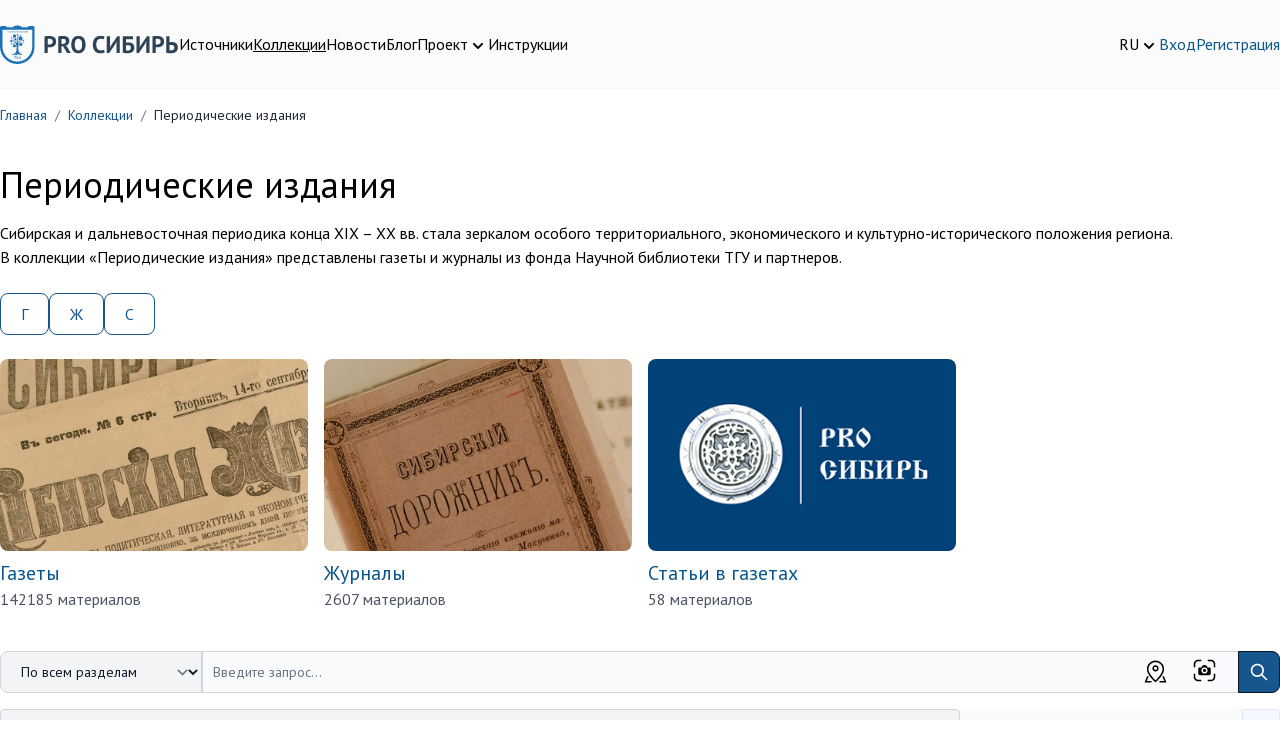

--- FILE ---
content_type: text/html; charset=UTF-8
request_url: https://prosiberia.tsu.ru/catalog/2?elastic_page=3&elastic_page=2
body_size: 47950
content:
<!DOCTYPE html>
<html lang="ru">
    <head>
        <!-- Yandex.Metrika counter -->
        <script type="text/javascript" >
            (function(m,e,t,r,i,k,a){m[i]=m[i]||function(){(m[i].a=m[i].a||[]).push(arguments)};
                m[i].l=1*new Date();
                for (var j = 0; j < document.scripts.length; j++) {if (document.scripts[j].src === r) { return; }}
                k=e.createElement(t),a=e.getElementsByTagName(t)[0],k.async=1,k.src=r,a.parentNode.insertBefore(k,a)})
            (window, document, "script", "https://mc.yandex.ru/metrika/tag.js", "ym");

            ym(71291557, "init", {
                clickmap:true,
                trackLinks:true,
                accurateTrackBounce:true,
                webvisor:true
            });
        </script>
        <noscript><div><img src="https://mc.yandex.ru/watch/71291557" style="position:absolute; left:-9999px;" alt="" /></div></noscript>
        <!-- /Yandex.Metrika counter -->
        <meta charset="utf-8">
        <meta name="viewport" content="width=device-width, initial-scale=1">
        <meta name="csrf-token" content="lGuAoK09r2n7tPnEVC69GpSBKye7G8hF2S6QZCnp">

        <title>        Периодические издания
    </title>
        <meta name="description" content="        Периодические издания
    ">

        <meta charset="utf-8">
<meta name="viewport" content="width=device-width, initial-scale=1">
<meta name="csrf-token" content="lGuAoK09r2n7tPnEVC69GpSBKye7G8hF2S6QZCnp">
<meta property="og:type" content="website">
<meta property="og:site_name" content="PRO Сибирь - Тексты. Инструменты. Сообщества.">
<meta property="og:title" content="Периодические издания">
<meta property="og:description" content="Сибирская и дальневосточная периодика конца XIX – XX вв. стала зеркалом особого территориального, экономического и культурно-исторического положения региона.В коллекции «Периодические издания» представлены газеты и журналы из фонда Научной библиотеки ТГУ и партнеров.">
<meta name="keywords" content="">

        <!-- Fonts -->
        <link rel="stylesheet" href="https://fonts.googleapis.com/css2?family=PT+Sans:ital,wght@0,400;0,700;1,400;1,700&display=swap">
        <!-- Fontawesome -->
        <link rel="stylesheet" href="https://cdnjs.cloudflare.com/ajax/libs/font-awesome/5.13.1/css/all.min.css"/>

        <link rel="icon" href="/favicon.ico">
        <link rel="icon" type="img/png" sizes="16x16" href="/favicon.png">

        <link rel="stylesheet" type="text/css" href="https://cdnjs.cloudflare.com/ajax/libs/trix/1.2.0/trix.css">
<script type="text/javascript" src="https://cdnjs.cloudflare.com/ajax/libs/trix/1.2.0/trix.js" defer></script>

<script>

addEventListener("trix-file-accept", function(event) {
    var config = laravelTrixConfig(event);

    if(
        config.hideToolbar ||
        (config.hideTools && config.hideTools.indexOf("file-tools") != -1) ||
        (config.hideButtonIcons && config.hideButtonIcons.indexOf("attach") != -1)
    ) {
        return event.preventDefault();
    }
});

addEventListener("trix-attachment-remove", function(event) {
    var config = laravelTrixConfig(event);

    var xhr = new XMLHttpRequest();

    var attachment = event.attachment.attachment.attributes.values.url.split("/").pop();

    xhr.open("DELETE", "https://prosiberia.tsu.ru/laravel-trix/attachment/:attachment".replace(':attachment',attachment), true);

    setAttachementUrlCollectorValue('attachment-' + config['id'], function(collector){
        for( var i = 0; i < collector.length; i++){
            if ( collector[i] === attachment) {
                collector.splice(i, 1);
            }
        }

        return collector;
    });

    xhr.send();
});

addEventListener("trix-attachment-add", function(event) {
    var config = laravelTrixConfig(event);

    if (event.attachment.file) {
        var attachment = event.attachment;

        config['attachment'] = attachment;

         uploadFile(config, setProgress, setAttributes, errorCallback);

        function setProgress(progress) {
            attachment.setUploadProgress(progress);
        }

        function setAttributes(attributes) {
            attachment.setAttributes(attributes);
        }

        function errorCallback(xhr,attachment){
            attachment.remove();
            alert(xhr.statusText);
        }
    }
});


function uploadFile(data, progressCallback, successCallback, errorCallback) {
    var formData = createFormData(data);
    var xhr = new XMLHttpRequest();

    xhr.open("POST", "https://prosiberia.tsu.ru/laravel-trix/attachment", true);

    xhr.upload.addEventListener("progress", function(event) {
        var progress = (event.loaded / event.total) * 100;
        progressCallback(progress);
    });

    xhr.addEventListener("load", function(event) {
        if (xhr.status >= 200 && xhr.status < 300) {
            var response = JSON.parse(xhr.response);

            setAttachementUrlCollectorValue('attachment-' + data['id'], function(collector){
                collector.push(response.url.split("/").pop())

                return collector;
            });

            successCallback({
                url : response.url,
                href: response.url
            })
        } else {
            errorCallback(xhr,data.attachment)
        }
    });

    xhr.send(formData);
}

function setAttachementUrlCollectorValue(inputId, callback){
    var attachmentCollector = document.getElementById(inputId);

    attachmentCollector.value = JSON.stringify(callback(JSON.parse(attachmentCollector.value)));
}

function createFormData(data) {
    var formData = new FormData();
    formData.append("Content-Type", data.attachment.file.type);
    formData.append("file", data.attachment.file);
    formData.append("field", data.field);
    formData.append("modelClass", data.modelClass);

    if(data.disk != undefined) {
        formData.append("disk", data.disk);
    }

    return formData;
}

function laravelTrixConfig (event) {
    return JSON.parse(event.target.getAttribute("data-config"));
}

window.onload = function() {
    var laravelTrixInstanceStyles =  document.getElementsByTagName('laravel-trix-instance-style');

    var style = document.createElement('style');
        style.type = 'text/css';

    for (var tag of laravelTrixInstanceStyles) {
        style.innerHTML += tag.textContent + ' ';
    }

    document.getElementsByTagName('head')[0].appendChild(style);
}

</script>


        <!-- Scripts -->
        <link rel="preload" as="style" href="https://prosiberia.tsu.ru/build/assets/app-df48eb8d.css" /><link rel="modulepreload" href="https://prosiberia.tsu.ru/build/assets/appNew-0e10c35d.js" /><link rel="modulepreload" href="https://prosiberia.tsu.ru/build/assets/_commonjsHelpers-de833af9.js" /><link rel="modulepreload" href="https://prosiberia.tsu.ru/build/assets/axios-28bc18a3.js" /><link rel="modulepreload" href="https://prosiberia.tsu.ru/build/assets/jquery-2e737b56.js" /><link rel="stylesheet" href="https://prosiberia.tsu.ru/build/assets/app-df48eb8d.css" /><script type="module" src="https://prosiberia.tsu.ru/build/assets/appNew-0e10c35d.js"></script>
        
        
        <!-- Styles -->
        <style >[wire\:loading], [wire\:loading\.delay], [wire\:loading\.inline-block], [wire\:loading\.inline], [wire\:loading\.block], [wire\:loading\.flex], [wire\:loading\.table], [wire\:loading\.grid], [wire\:loading\.inline-flex] {display: none;}[wire\:loading\.delay\.shortest], [wire\:loading\.delay\.shorter], [wire\:loading\.delay\.short], [wire\:loading\.delay\.long], [wire\:loading\.delay\.longer], [wire\:loading\.delay\.longest] {display:none;}[wire\:offline] {display: none;}[wire\:dirty]:not(textarea):not(input):not(select) {display: none;}input:-webkit-autofill, select:-webkit-autofill, textarea:-webkit-autofill {animation-duration: 50000s;animation-name: livewireautofill;}@keyframes livewireautofill { from {} }</style>
    </head>
    <body>
        <header class="bg-alabaster-500 py-4 md:py-6 border-b border-gray-100">
    <div class="container mx-auto flex flex-col md:flex-row gap-5 md:items-center justify-between">
        <div class="flex flex-row gap-3 md:gap-8 justify-between items-center"
             x-data="{navigationOpen: false}">
            <div>
                <a href="https://prosiberia.tsu.ru">
                    <img src="https://prosiberia.tsu.ru/assets/layouts/logos/logo.svg" alt="Про Сибирь">
                </a>
            </div>
            <template x-if="navigationOpen">
                <div class="fixed top-0 left-0 z-10 w-full h-screen bg-black/30"
                     @click="navigationOpen = !navigationOpen"></div>
            </template>

            <nav :class="{
            'hidden md:block': !navigationOpen,
            'fixed top-0 left-0 p-4 bg-white z-20 w-3/4 h-screen shadow-md overflow-y-scroll': navigationOpen
            }"
            >
                <template x-if="navigationOpen">
                    <div class="text-xl font-medium pb-4">Меню</div>
                </template>
                <ul class="flex gap-4 flex-col md:flex-row">
                                                                        <li>
                                <a class="text-black hover:text-chathams-blue-500 "
                                   href="/search">Источники</a>
                            </li>
                                                                                                <li>
                                <a class="text-black hover:text-chathams-blue-500  underline "
                                   href="/catalog">Коллекции</a>
                            </li>
                                                                                                <li>
                                <a class="text-black hover:text-chathams-blue-500 "
                                   href="/news">Новости</a>
                            </li>
                                                                                                <li>
                                <a class="text-black hover:text-chathams-blue-500 "
                                   href="/blog">Блог</a>
                            </li>
                                                                                                <li class="relative cursor-pointer" x-data="{ close: false }">
                                <div class="flex items-end gap-1" @click="close = true">
                                    <span class="hover:text-chathams-blue-500 ">
                                        Проект
                                    </span>
                                    <svg xmlns="http://www.w3.org/2000/svg" class="h-5 w-5" viewBox="0 0 20 20"
                                         fill="currentColor">
                                        <path fill-rule="evenodd"
                                              d="M5.293 7.293a1 1 0 011.414 0L10 10.586l3.293-3.293a1 1 0 111.414 1.414l-4 4a1 1 0 01-1.414 0l-4-4a1 1 0 010-1.414z"
                                              clip-rule="evenodd"/>
                                    </svg>
                                </div>
                                <ul class="z-10 origin-top-right absolute right-0 mt-2 w-48 rounded-md shadow-lg p-4 bg-white ring-1 ring-black ring-opacity-5 focus:outline-none"
                                    x-show="close" @click.outside="close = false">
                                                                            <li class="px-4 py-2">
                                            <a class="hover:text-chathams-blue-500"
                                               href="/about">О проекте</a>
                                        </li>
                                                                            <li class="px-4 py-2">
                                            <a class="hover:text-chathams-blue-500"
                                               href="/vote">Голосования</a>
                                        </li>
                                                                            <li class="px-4 py-2">
                                            <a class="hover:text-chathams-blue-500"
                                               href="/partners">Партнеры</a>
                                        </li>
                                                                            <li class="px-4 py-2">
                                            <a class="hover:text-chathams-blue-500"
                                               href="/volunteers">Волонтеры</a>
                                        </li>
                                                                    </ul>
                            </li>
                                                                                                <li>
                                <a class="text-black hover:text-chathams-blue-500 "
                                   href="/instructions">Инструкции</a>
                            </li>
                                                            </ul>
            </nav>

            <button class="flex justify-center flex-col w-6 h-8 space-y-1 flex-wrap md:hidden"
                    @click="navigationOpen = !navigationOpen">
                <span class="h-1 w-6 bg-chathams-blue rounded"></span>
                <span class="h-1 w-6 bg-chathams-blue rounded"></span>
                <span class="h-1 w-6 bg-chathams-blue rounded"></span>
            </button>

        </div>
        <div class="flex gap-5 items-center justify-between md:justify-end">
            <div class="relative cursor-pointer" x-data="{ lang: false }">
                <div class="flex items-end gap-1" @click="lang = true">
                    <span class="hover:text-chathams-blue-500">RU</span>
                    <svg xmlns="http://www.w3.org/2000/svg" class="h-5 w-5" viewBox="0 0 20 20"
                         fill="currentColor">
                        <path fill-rule="evenodd"
                              d="M5.293 7.293a1 1 0 011.414 0L10 10.586l3.293-3.293a1 1 0 111.414 1.414l-4 4a1 1 0 01-1.414 0l-4-4a1 1 0 010-1.414z"
                              clip-rule="evenodd"/>
                    </svg>
                </div>
                <ul class="z-10 origin-top-right absolute right-0 w-14 mt-2 rounded-md shadow-lg p-4 bg-white ring-1 ring-black ring-opacity-5 focus:outline-none"
                    x-show="lang" @click.outside="lang = false">
                                            <li>
                            <a href="https://prosiberia.tsu.ru/lang/en">EN</a>
                        </li>
                                            <li>
                            <a href="https://prosiberia.tsu.ru/lang/ru">RU</a>
                        </li>
                                    </ul>
            </div>

            
            <div class="flex gap-5 items-center">
                                    <a class="hover:text-chathams-blue-500" href="https://prosiberia.tsu.ru/login">Вход</a>
                    <a class="hover:text-chathams-blue-500" href="https://prosiberia.tsu.ru/register">Регистрация</a>
                            </div>
        </div>
    </div>
</header>
        <nav class="container mx-auto">
        <ol class="py-4 rounded flex flex-wrap text-sm text-gray-800 breadcrumb">
            
                                    <li class="breadcrumb-item">
                        <a href="https://prosiberia.tsu.ru" class="text-chathams-blue-500 hover:text-chathams-blue-900 hover:underline focus:text-chathams-blue-900 focus:underline">
                            Главная
                        </a>
                    </li>
                
                                    <li class="text-gray-500 px-2">
                        /
                    </li>
                
            
                                    <li class="breadcrumb-item">
                        <a href="https://prosiberia.tsu.ru/catalog" class="text-chathams-blue-500 hover:text-chathams-blue-900 hover:underline focus:text-chathams-blue-900 focus:underline">
                            Коллекции
                        </a>
                    </li>
                
                                    <li class="text-gray-500 px-2">
                        /
                    </li>
                
            
                                    <li class="breadcrumb-item">
                        Периодические издания
                    </li>
                
                
                    </ol>
    </nav>

    <div class="container mx-auto">
        <div class="py-6">
            <div class="flex gap-4 md:items-center">
                <h1 class="pb-4">Периодические издания</h1>


            </div>
            <div><div>Сибирская и дальневосточная периодика конца XIX – XX вв. стала зеркалом особого территориального, экономического и культурно-исторического положения региона.<br>В коллекции «Периодические издания» представлены газеты и журналы из фонда Научной библиотеки ТГУ и партнеров.</div></div>
        </div>
                    <div class="flex gap-4 flex-wrap">
                                                                                <a href="https://prosiberia.tsu.ru/catalog/2?character=%D0%93" target="_self" 
       class="bg-white text-chathams-blue hover:text-white hover:bg-chathams-blue-500 border border-chathams-blue-500 focus:ring-4 focus:outline-none focus:ring-chathams-blue-100 font-medium rounded-lg text-sm md:text-base px-2 py-2 md:px-5 md:py-2 text-center inline-flex items-center">
        Г
    </a>
                                            <a href="https://prosiberia.tsu.ru/catalog/2?character=%D0%96" target="_self" 
       class="bg-white text-chathams-blue hover:text-white hover:bg-chathams-blue-500 border border-chathams-blue-500 focus:ring-4 focus:outline-none focus:ring-chathams-blue-100 font-medium rounded-lg text-sm md:text-base px-2 py-2 md:px-5 md:py-2 text-center inline-flex items-center">
        Ж
    </a>
                                            <a href="https://prosiberia.tsu.ru/catalog/2?character=%D0%A1" target="_self" 
       class="bg-white text-chathams-blue hover:text-white hover:bg-chathams-blue-500 border border-chathams-blue-500 focus:ring-4 focus:outline-none focus:ring-chathams-blue-100 font-medium rounded-lg text-sm md:text-base px-2 py-2 md:px-5 md:py-2 text-center inline-flex items-center">
        С
    </a>
                                                                    </div>
        
                    <div class="grid grid-cols-1 md:grid-cols-4 gap-4 py-6">
                                    <div>
                        <a class="" href="https://prosiberia.tsu.ru/catalog/8">
                            <img class="rounded-lg object-cover object-center h-48 w-full" src="https://prosiberia.tsu.ru/storage/7/7_400.jpg"
                                 alt="Газеты"/>
                        </a>
                        <div class="pt-2">
                            <a class="hover:text-chathams-blue-500" href="https://prosiberia.tsu.ru/catalog/8">
                                <div class="text-xl">
                                    Газеты
                                </div>
                            </a>
                            <p class="font-normal text-gray-600">
                                142185 материалов
                            </p>
                        </div>
                    </div>
                                    <div>
                        <a class="" href="https://prosiberia.tsu.ru/catalog/179">
                            <img class="rounded-lg object-cover object-center h-48 w-full" src="https://prosiberia.tsu.ru/storage/11357/Журналы_400.jpg"
                                 alt="Журналы"/>
                        </a>
                        <div class="pt-2">
                            <a class="hover:text-chathams-blue-500" href="https://prosiberia.tsu.ru/catalog/179">
                                <div class="text-xl">
                                    Журналы
                                </div>
                            </a>
                            <p class="font-normal text-gray-600">
                                2607 материалов
                            </p>
                        </div>
                    </div>
                                    <div>
                        <a class="" href="https://prosiberia.tsu.ru/catalog/2134">
                            <img class="rounded-lg object-cover object-center h-48 w-full" src="https://prosiberia.tsu.ru/assets/images/default.jpg"
                                 alt="Статьи в газетах"/>
                        </a>
                        <div class="pt-2">
                            <a class="hover:text-chathams-blue-500" href="https://prosiberia.tsu.ru/catalog/2134">
                                <div class="text-xl">
                                    Статьи в газетах
                                </div>
                            </a>
                            <p class="font-normal text-gray-600">
                                58 материалов
                            </p>
                        </div>
                    </div>
                            </div>
            <div class="mb-4">
                                    
                            </div>
        
        <div id="searchArea">
            <div class="pb-4">
    <form id="searchQueryForm">
        <div class="md:flex relative">
            <label for="searchType" class="mb-2 text-sm font-medium text-gray-900 sr-only">
                Категория поиска
            </label>
            <select id="searchType" name="searchType"
                    class="flex-shrink-0 z-10 md:inline-flex items-center py-2.5 px-4 pr-10 md:pr-12 text-sm font-medium text-center mb-3 md:mb-0 text-gray-900 bg-gray-100 border border-gray-300 rounded-l-lg rounded-r-lg md:rounded-r-none hover:bg-gray-200 focus:ring-4 focus:outline-none focus:ring-gray-100">
                <option value="default"
                         selected >По всем разделам
                </option>
                <option value="images"
                    >По изображениям
                </option>
                <option value="map" >По карте</option>
            </select>
            <div class="relative w-full" x-data="searchPopupHint({search: ''})" x-init="init">
                <template x-if="open">
                    <div class="top-12 left-0 absolute border rounded-xl shadow bg-white w-full z-10 p-4" @click.outside="outside">
                        <template x-for="item in items">
                            <div class="mb-4">
                                <a :href="item.link">
                                    <div class="flex gap-4">
                                        <div>
                                            <img :src="item.cover" :alt="item.title" class="w-12 h-12 object-cover ">
                                        </div>
                                        <div class="flex-1">
                                            <div x-text="item.title">

                                            </div>
                                            <div>
                                                <span x-text="item.type" class="text-gray-500"></span>
                                                <span x-text="item.date" class="ml-3 text-gray-500"></span>
                                            </div>
                                        </div>
                                    </div>
                                </a>
                            </div>
                        </template>
                    </div>
                </template>
                <input type="search" id="searchQuery"
                       value=""
                       x-model="search"
                       @input.debounce.500ms="updateSearch"
                       class="block pr-36 p-2.5 w-full z-20 rounded-l-lg md:rounded-l-none text-sm text-gray-900 bg-gray-50 rounded-r-lg border-l-gray-300 md:border-l-gray-50-l-2 border border-gray-300"
                       placeholder="Введите запрос..." required autocomplete="off">
                <label class="absolute top-2 right-16 cursor-pointer">
                    <svg width="23" height="23" viewBox="0 0 23 23" fill="none" xmlns="http://www.w3.org/2000/svg">
                        <path d="M0.649902 5.30002C0.649902 4.06677 1.13981 2.88402 2.01186 2.01198C2.8839 1.13993 4.06665 0.650024 5.2999 0.650024H7.6249C7.83045 0.650024 8.02757 0.731676 8.17291 0.877017C8.31825 1.02236 8.3999 1.21948 8.3999 1.42502C8.3999 1.63057 8.31825 1.82769 8.17291 1.97303C8.02757 2.11837 7.83045 2.20002 7.6249 2.20002H5.2999C4.47773 2.20002 3.68923 2.52663 3.10787 3.10799C2.52651 3.68936 2.1999 4.47785 2.1999 5.30002V7.62502C2.1999 7.83057 2.11825 8.02769 1.97291 8.17303C1.82757 8.31837 1.63045 8.40002 1.4249 8.40002C1.21936 8.40002 1.02224 8.31837 0.876895 8.17303C0.731554 8.02769 0.649902 7.83057 0.649902 7.62502V5.30002ZM14.5999 1.42502C14.5999 1.21948 14.6816 1.02236 14.8269 0.877017C14.9722 0.731676 15.1694 0.650024 15.3749 0.650024H17.6999C18.9332 0.650024 20.1159 1.13993 20.988 2.01198C21.86 2.88402 22.3499 4.06677 22.3499 5.30002V7.62502C22.3499 7.83057 22.2683 8.02769 22.1229 8.17303C21.9776 8.31837 21.7804 8.40002 21.5749 8.40002C21.3694 8.40002 21.1722 8.31837 21.0269 8.17303C20.8816 8.02769 20.7999 7.83057 20.7999 7.62502V5.30002C20.7999 4.47785 20.4733 3.68936 19.8919 3.10799C19.3106 2.52663 18.5221 2.20002 17.6999 2.20002H15.3749C15.1694 2.20002 14.9722 2.11837 14.8269 1.97303C14.6816 1.82769 14.5999 1.63057 14.5999 1.42502ZM1.4249 14.6C1.63045 14.6 1.82757 14.6817 1.97291 14.827C2.11825 14.9724 2.1999 15.1695 2.1999 15.375V17.7C2.1999 18.5222 2.52651 19.3107 3.10787 19.8921C3.68923 20.4734 4.47773 20.8 5.2999 20.8H7.6249C7.83045 20.8 8.02757 20.8817 8.17291 21.027C8.31825 21.1724 8.3999 21.3695 8.3999 21.575C8.3999 21.7806 8.31825 21.9777 8.17291 22.123C8.02757 22.2684 7.83045 22.35 7.6249 22.35H5.2999C4.06665 22.35 2.8839 21.8601 2.01186 20.9881C1.13981 20.116 0.649902 18.9333 0.649902 17.7V15.375C0.649902 15.1695 0.731554 14.9724 0.876895 14.827C1.02224 14.6817 1.21936 14.6 1.4249 14.6ZM21.5749 14.6C21.7804 14.6 21.9776 14.6817 22.1229 14.827C22.2683 14.9724 22.3499 15.1695 22.3499 15.375V17.7C22.3499 18.9333 21.86 20.116 20.988 20.9881C20.1159 21.8601 18.9332 22.35 17.6999 22.35H15.3749C15.1694 22.35 14.9722 22.2684 14.8269 22.123C14.6816 21.9777 14.5999 21.7806 14.5999 21.575C14.5999 21.3695 14.6816 21.1724 14.8269 21.027C14.9722 20.8817 15.1694 20.8 15.3749 20.8H17.6999C18.5221 20.8 19.3106 20.4734 19.8919 19.8921C20.4733 19.3107 20.7999 18.5222 20.7999 17.7V15.375C20.7999 15.1695 20.8816 14.9724 21.0269 14.827C21.1722 14.6817 21.3694 14.6 21.5749 14.6ZM11.4999 13.05C11.911 13.05 12.3052 12.8867 12.5959 12.596C12.8866 12.3054 13.0499 11.9111 13.0499 11.5C13.0499 11.0889 12.8866 10.6947 12.5959 10.404C12.3052 10.1133 11.911 9.95002 11.4999 9.95002C11.0888 9.95002 10.6946 10.1133 10.4039 10.404C10.1132 10.6947 9.9499 11.0889 9.9499 11.5C9.9499 11.9111 10.1132 12.3054 10.4039 12.596C10.6946 12.8867 11.0888 13.05 11.4999 13.05ZM5.2999 14.6V9.95002C5.2999 9.53894 5.46321 9.14469 5.75389 8.85401C6.04457 8.56333 6.43882 8.40002 6.8499 8.40002H8.3999L9.48955 6.76477C9.63114 6.55256 9.82293 6.37856 10.0479 6.25824C10.2729 6.13792 10.524 6.07499 10.7792 6.07502H12.2207C12.4758 6.07499 12.727 6.13792 12.9519 6.25824C13.1769 6.37856 13.3687 6.55256 13.5103 6.76477L14.5999 8.40002H16.1499C16.561 8.40002 16.9552 8.56333 17.2459 8.85401C17.5366 9.14469 17.6999 9.53894 17.6999 9.95002V14.6C17.6999 15.0111 17.5366 15.4054 17.2459 15.696C16.9552 15.9867 16.561 16.15 16.1499 16.15H6.8499C6.43882 16.15 6.04457 15.9867 5.75389 15.696C5.46321 15.4054 5.2999 15.0111 5.2999 14.6ZM14.5999 11.5C14.5999 10.6779 14.2733 9.88936 13.6919 9.30799C13.1106 8.72663 12.3221 8.40002 11.4999 8.40002C10.6777 8.40002 9.88924 8.72663 9.30787 9.30799C8.72651 9.88936 8.3999 10.6779 8.3999 11.5C8.3999 12.3222 8.72651 13.1107 9.30787 13.6921C9.88924 14.2734 10.6777 14.6 11.4999 14.6C12.3221 14.6 13.1106 14.2734 13.6919 13.6921C14.2733 13.1107 14.5999 12.3222 14.5999 11.5Z" fill="black"/>
                    </svg>
                    <input type="file" name="photo" id="searchFileInput" class="hidden">
                </label>
                <div class="absolute top-2 right-28 cursor-pointer" id="showMap">
                    <svg width="25" height="25" viewBox="0 0 25 25" fill="none" xmlns="http://www.w3.org/2000/svg">
                        <path d="M19.5312 10.1562C19.5312 8.29145 18.7905 6.50302 17.4718 5.18441C16.1532 3.86579 14.3648 3.125 12.5 3.125C10.6352 3.125 8.84677 3.86579 7.52816 5.18441C6.20954 6.50302 5.46875 8.29145 5.46875 10.1562C5.46875 13.0406 7.77656 16.8 12.5 21.3031C17.2234 16.8 19.5312 13.0406 19.5312 10.1562ZM12.5 23.4375C6.77031 18.2297 3.90625 13.8016 3.90625 10.1562C3.90625 7.87705 4.81166 5.69119 6.4233 4.07955C8.03494 2.46791 10.2208 1.5625 12.5 1.5625C14.7792 1.5625 16.9651 2.46791 18.5767 4.07955C20.1883 5.69119 21.0938 7.87705 21.0938 10.1562C21.0938 13.8016 18.2297 18.2297 12.5 23.4375Z" fill="black"/>
                        <path d="M12.5 10.9375C12.9144 10.9375 13.3118 10.7729 13.6049 10.4799C13.8979 10.1868 14.0625 9.7894 14.0625 9.375C14.0625 8.9606 13.8979 8.56317 13.6049 8.27015C13.3118 7.97712 12.9144 7.8125 12.5 7.8125C12.0856 7.8125 11.6882 7.97712 11.3951 8.27015C11.1021 8.56317 10.9375 8.9606 10.9375 9.375C10.9375 9.7894 11.1021 10.1868 11.3951 10.4799C11.6882 10.7729 12.0856 10.9375 12.5 10.9375ZM12.5 12.5C11.6712 12.5 10.8763 12.1708 10.2903 11.5847C9.70424 10.9987 9.375 10.2038 9.375 9.375C9.375 8.5462 9.70424 7.75134 10.2903 7.16529C10.8763 6.57924 11.6712 6.25 12.5 6.25C13.3288 6.25 14.1237 6.57924 14.7097 7.16529C15.2958 7.75134 15.625 8.5462 15.625 9.375C15.625 10.2038 15.2958 10.9987 14.7097 11.5847C14.1237 12.1708 13.3288 12.5 12.5 12.5ZM20.9375 17.1875L23.4375 23.4375H16.4062V21.875H8.59375V23.4375H1.5625L4.0625 17.1875H20.9375ZM19.2547 17.1875H5.74531L3.87031 21.875H21.1297L19.2547 17.1875Z" fill="black"/>
                    </svg>
                </div>
                <button type="submit"
                        class="absolute h-full top-0 right-0 p-2.5 text-sm font-medium text-white bg-chathams-blue-500 rounded-r-lg border border-chathams-blue-700 hover:bg-chathams-blue-800">
                    <svg aria-hidden="true" class="w-5 h-5" fill="none" stroke="currentColor" viewBox="0 0 24 24"
                         xmlns="http://www.w3.org/2000/svg">
                        <path stroke-linecap="round" stroke-linejoin="round" stroke-width="2"
                              d="M21 21l-6-6m2-5a7 7 0 11-14 0 7 7 0 0114 0z"></path>
                    </svg>
                    <span class="sr-only">Поиск</span>
                </button>
            </div>
        </div>
    </form>

</div>

<div class="flex flex-col md:flex-row gap-4">

            <div class="md:w-3/4 flex flex-col gap-4">
                                                <div class="flex gap-4 border border-gray-300 bg-gray-100 p-4 rounded items-start">
                        <div>
                            <a class="" href="https://prosiberia.tsu.ru/catalog/2134/166488">
                                <img class="p-1 w-32 h-40 object-contain rounded ring-2 ring-gray-200 dark:ring-gray-500"
                                     src="https://prosiberia.tsu.ru/storage/218134/MyFileNamegaHpmf_cover_450.jpg" alt="">
                            </a>
                        </div>
                        <div class="w-full flex flex-col gap-2">
                            <div class="flex flex-col md:flex-row gap-2 justify-between text-sm">
                                                                                                            <div>
                                                                                            <b>статьи в газетах </b>
                                                                                    </div>
                                                                                                                                                                        <div>
                                        <b>Автор:</b>

                                                                                    Астафьев Виктор
                                                                            </div>
                                                            </div>
                            <div class="text-xl">
                                <a class="hover:text-chathams-blue-500" href="https://prosiberia.tsu.ru/catalog/2134/166488">
                                                                            Очарованные словом
                                                                    </a>
                            </div>

                                                            <div>
                                                                    </div>
                                                        
                                                                                        
                                                    </div>
                    </div>
                                    <div class="flex gap-4 border border-gray-300 bg-gray-100 p-4 rounded items-start">
                        <div>
                            <a class="" href="https://prosiberia.tsu.ru/catalog/933/95545">
                                <img class="p-1 w-32 h-40 object-contain rounded ring-2 ring-gray-200 dark:ring-gray-500"
                                     src="https://prosiberia.tsu.ru/storage/127517/media-librarymIPcmi_450." alt="">
                            </a>
                        </div>
                        <div class="w-full flex flex-col gap-2">
                            <div class="flex flex-col md:flex-row gap-2 justify-between text-sm">
                                                                                                            <div>
                                                                                            <b>газеты </b>
                                                                                    </div>
                                                                                                                                                                </div>
                            <div class="text-xl">
                                <a class="hover:text-chathams-blue-500" href="https://prosiberia.tsu.ru/catalog/933/95545">
                                                                            Томские епархиальные ведомости : газета. - 1905. - № 11 (1 июня)
                                                                    </a>
                            </div>

                                                            <div>
                                                                            В выпуске представлены следующие темы:
                                                                    </div>
                                                        
                                                                                        
                                                    </div>
                    </div>
                                    <div class="flex gap-4 border border-gray-300 bg-gray-100 p-4 rounded items-start">
                        <div>
                            <a class="" href="https://prosiberia.tsu.ru/catalog/933/95641">
                                <img class="p-1 w-32 h-40 object-contain rounded ring-2 ring-gray-200 dark:ring-gray-500"
                                     src="https://prosiberia.tsu.ru/storage/127614/media-librarydMEFGp_450." alt="">
                            </a>
                        </div>
                        <div class="w-full flex flex-col gap-2">
                            <div class="flex flex-col md:flex-row gap-2 justify-between text-sm">
                                                                                                            <div>
                                                                                            <b>газеты </b>
                                                                                    </div>
                                                                                                                                                                </div>
                            <div class="text-xl">
                                <a class="hover:text-chathams-blue-500" href="https://prosiberia.tsu.ru/catalog/933/95641">
                                                                            Томские епархиальные ведомости : газета. - 1913. - № 20 (15 октября)
                                                                    </a>
                            </div>

                                                            <div>
                                                                            В выпуске представлены следующие темы:Часть официальнаяПредложение Его Преосвященства, Преосвященнейшего Мефодия, Епископа Томского и Алтайского.Распоряжения Епархиального Начальства.Список воспитанников Томской духовной семинарии.Часть неофициальная1. Отд
                                                                    </div>
                                                        
                                                                                        
                                                    </div>
                    </div>
                                    <div class="flex gap-4 border border-gray-300 bg-gray-100 p-4 rounded items-start">
                        <div>
                            <a class="" href="https://prosiberia.tsu.ru/catalog/849/83952">
                                <img class="p-1 w-32 h-40 object-contain rounded ring-2 ring-gray-200 dark:ring-gray-500"
                                     src="https://prosiberia.tsu.ru/storage/191587/media-librarykInKAm_400." alt="">
                            </a>
                        </div>
                        <div class="w-full flex flex-col gap-2">
                            <div class="flex flex-col md:flex-row gap-2 justify-between text-sm">
                                                                                                            <div>
                                                                                            <b>газеты </b>
                                                                                    </div>
                                                                                                                                                                </div>
                            <div class="text-xl">
                                <a class="hover:text-chathams-blue-500" href="https://prosiberia.tsu.ru/catalog/849/83952">
                                                                            Томские губернские ведомости : . - 1857. - № 3 (30 августа)
                                                                    </a>
                            </div>

                                                            <div>
                                                                            В выпуске представлены следующие темы: 
                                                                    </div>
                                                        
                                                                                        
                                                    </div>
                    </div>
                                    <div class="flex gap-4 border border-gray-300 bg-gray-100 p-4 rounded items-start">
                        <div>
                            <a class="" href="https://prosiberia.tsu.ru/catalog/849/83953">
                                <img class="p-1 w-32 h-40 object-contain rounded ring-2 ring-gray-200 dark:ring-gray-500"
                                     src="https://prosiberia.tsu.ru/storage/191588/media-librarypMLIco_400." alt="">
                            </a>
                        </div>
                        <div class="w-full flex flex-col gap-2">
                            <div class="flex flex-col md:flex-row gap-2 justify-between text-sm">
                                                                                                            <div>
                                                                                            <b>газеты </b>
                                                                                    </div>
                                                                                                                                                                </div>
                            <div class="text-xl">
                                <a class="hover:text-chathams-blue-500" href="https://prosiberia.tsu.ru/catalog/849/83953">
                                                                            Томские губернские ведомости : . - 1857. - № 4 (6 сентября)
                                                                    </a>
                            </div>

                                                            <div>
                                                                            В выпуске представлены следующие темы: 
                                                                    </div>
                                                        
                                                                                        
                                                    </div>
                    </div>
                                    <div class="flex gap-4 border border-gray-300 bg-gray-100 p-4 rounded items-start">
                        <div>
                            <a class="" href="https://prosiberia.tsu.ru/catalog/849/83954">
                                <img class="p-1 w-32 h-40 object-contain rounded ring-2 ring-gray-200 dark:ring-gray-500"
                                     src="https://prosiberia.tsu.ru/storage/191589/media-libraryLCNLeg_400." alt="">
                            </a>
                        </div>
                        <div class="w-full flex flex-col gap-2">
                            <div class="flex flex-col md:flex-row gap-2 justify-between text-sm">
                                                                                                            <div>
                                                                                            <b>газеты </b>
                                                                                    </div>
                                                                                                                                                                </div>
                            <div class="text-xl">
                                <a class="hover:text-chathams-blue-500" href="https://prosiberia.tsu.ru/catalog/849/83954">
                                                                            Томские губернские ведомости : . - 1857. - № 5 (13 сентября)
                                                                    </a>
                            </div>

                                                            <div>
                                                                            В выпуске представлены следующие темы: 
                                                                    </div>
                                                        
                                                                                        
                                                    </div>
                    </div>
                                    <div class="flex gap-4 border border-gray-300 bg-gray-100 p-4 rounded items-start">
                        <div>
                            <a class="" href="https://prosiberia.tsu.ru/catalog/849/83955">
                                <img class="p-1 w-32 h-40 object-contain rounded ring-2 ring-gray-200 dark:ring-gray-500"
                                     src="https://prosiberia.tsu.ru/storage/191590/media-librarylNGOod_400." alt="">
                            </a>
                        </div>
                        <div class="w-full flex flex-col gap-2">
                            <div class="flex flex-col md:flex-row gap-2 justify-between text-sm">
                                                                                                            <div>
                                                                                            <b>газеты </b>
                                                                                    </div>
                                                                                                                                                                </div>
                            <div class="text-xl">
                                <a class="hover:text-chathams-blue-500" href="https://prosiberia.tsu.ru/catalog/849/83955">
                                                                            Томские губернские ведомости : . - 1857. - № 6 (20 сентября)
                                                                    </a>
                            </div>

                                                            <div>
                                                                            В выпуске представлены следующие темы: 
                                                                    </div>
                                                        
                                                                                        
                                                    </div>
                    </div>
                                    <div class="flex gap-4 border border-gray-300 bg-gray-100 p-4 rounded items-start">
                        <div>
                            <a class="" href="https://prosiberia.tsu.ru/catalog/849/83956">
                                <img class="p-1 w-32 h-40 object-contain rounded ring-2 ring-gray-200 dark:ring-gray-500"
                                     src="https://prosiberia.tsu.ru/storage/191591/media-librarymeMDMj_400." alt="">
                            </a>
                        </div>
                        <div class="w-full flex flex-col gap-2">
                            <div class="flex flex-col md:flex-row gap-2 justify-between text-sm">
                                                                                                            <div>
                                                                                            <b>газеты </b>
                                                                                    </div>
                                                                                                                                                                </div>
                            <div class="text-xl">
                                <a class="hover:text-chathams-blue-500" href="https://prosiberia.tsu.ru/catalog/849/83956">
                                                                            Томские губернские ведомости : . - 1857. - № 7 (28 сентября)
                                                                    </a>
                            </div>

                                                            <div>
                                                                            В выпуске представлены следующие темы: 
                                                                    </div>
                                                        
                                                                                        
                                                    </div>
                    </div>
                                    <div class="flex gap-4 border border-gray-300 bg-gray-100 p-4 rounded items-start">
                        <div>
                            <a class="" href="https://prosiberia.tsu.ru/catalog/849/83967">
                                <img class="p-1 w-32 h-40 object-contain rounded ring-2 ring-gray-200 dark:ring-gray-500"
                                     src="https://prosiberia.tsu.ru/storage/191602/media-librarymkKFKN_400." alt="">
                            </a>
                        </div>
                        <div class="w-full flex flex-col gap-2">
                            <div class="flex flex-col md:flex-row gap-2 justify-between text-sm">
                                                                                                            <div>
                                                                                            <b>газеты </b>
                                                                                    </div>
                                                                                                                                                                </div>
                            <div class="text-xl">
                                <a class="hover:text-chathams-blue-500" href="https://prosiberia.tsu.ru/catalog/849/83967">
                                                                            Томские губернские ведомости : . - 1857. - № 18 (13 декабря)
                                                                    </a>
                            </div>

                                                            <div>
                                                                            В выпуске представлены следующие темы: 
                                                                    </div>
                                                        
                                                                                        
                                                    </div>
                    </div>
                                    <div class="flex gap-4 border border-gray-300 bg-gray-100 p-4 rounded items-start">
                        <div>
                            <a class="" href="https://prosiberia.tsu.ru/catalog/849/83968">
                                <img class="p-1 w-32 h-40 object-contain rounded ring-2 ring-gray-200 dark:ring-gray-500"
                                     src="https://prosiberia.tsu.ru/storage/191603/media-libraryaJfoDE_400." alt="">
                            </a>
                        </div>
                        <div class="w-full flex flex-col gap-2">
                            <div class="flex flex-col md:flex-row gap-2 justify-between text-sm">
                                                                                                            <div>
                                                                                            <b>газеты </b>
                                                                                    </div>
                                                                                                                                                                </div>
                            <div class="text-xl">
                                <a class="hover:text-chathams-blue-500" href="https://prosiberia.tsu.ru/catalog/849/83968">
                                                                            Томские губернские ведомости : . - 1857. - № 19 (20 декабря)
                                                                    </a>
                            </div>

                                                            <div>
                                                                            В выпуске представлены следующие темы: 
                                                                    </div>
                                                        
                                                                                        
                                                    </div>
                    </div>
                                                    <div class="py-6">
                        <nav role="navigation" aria-label="Навигация" class="flex items-center justify-between">
        <div class="flex justify-between flex-1 sm:hidden">
                            <span class="relative inline-flex items-center px-4 py-2 text-sm font-medium text-gray-500 bg-white border border-gray-300 cursor-default leading-5 rounded-md">
                    Предыдущий
                </span>
            
                            <a href="https://prosiberia.tsu.ru/catalog/2?elastic_page=2&amp;elastic_page=2" class="relative inline-flex items-center px-4 py-2 ml-3 text-sm font-medium text-gray-700 bg-white border border-gray-300 leading-5 rounded-md hover:text-gray-500 focus:outline-none focus:ring ring-gray-300 focus:border-blue-300 active:bg-gray-100 active:text-gray-700 transition ease-in-out duration-150">
                    Следующий
                </a>
                    </div>

        <div class="hidden sm:flex-1 sm:flex sm:items-center sm:justify-between">
            <div>
                <p class="text-sm text-gray-700 leading-5">
                    Показано с
                                            <span class="font-medium">1</span>
                        по
                        <span class="font-medium">10</span>
                                        из
                    <span class="font-medium">10000</span>
                    результатов
                </p>
            </div>

            <div>
                <span class="relative z-0 inline-flex shadow-sm rounded-md">
                    
                                            <span aria-disabled="true" aria-label="&amp;laquo; Previous">
                            <span class="relative inline-flex items-center px-2 py-2 text-sm font-medium text-gray-500 bg-white border border-gray-300 cursor-default rounded-l-md leading-5" aria-hidden="true">
                                <svg class="w-5 h-5" fill="currentColor" viewBox="0 0 20 20">
                                    <path fill-rule="evenodd" d="M12.707 5.293a1 1 0 010 1.414L9.414 10l3.293 3.293a1 1 0 01-1.414 1.414l-4-4a1 1 0 010-1.414l4-4a1 1 0 011.414 0z" clip-rule="evenodd" />
                                </svg>
                            </span>
                        </span>
                    
                    
                                            
                        
                        
                                                                                                                        <span aria-current="page">
                                        <span class="relative inline-flex items-center px-4 py-2 -ml-px text-sm font-medium text-gray-500 bg-white border border-gray-300 cursor-default leading-5">1</span>
                                    </span>
                                                                                                                                <a href="https://prosiberia.tsu.ru/catalog/2?elastic_page=2&amp;elastic_page=2" class="relative inline-flex items-center px-4 py-2 -ml-px text-sm font-medium text-gray-700 bg-white border border-gray-300 leading-5 hover:text-gray-500 focus:z-10 focus:outline-none focus:ring ring-gray-300 focus:border-blue-300 active:bg-gray-100 active:text-gray-700 transition ease-in-out duration-150" aria-label="Перейти к 2-й странице">
                                        2
                                    </a>
                                                                                                                                <a href="https://prosiberia.tsu.ru/catalog/2?elastic_page=2&amp;elastic_page=3" class="relative inline-flex items-center px-4 py-2 -ml-px text-sm font-medium text-gray-700 bg-white border border-gray-300 leading-5 hover:text-gray-500 focus:z-10 focus:outline-none focus:ring ring-gray-300 focus:border-blue-300 active:bg-gray-100 active:text-gray-700 transition ease-in-out duration-150" aria-label="Перейти к 3-й странице">
                                        3
                                    </a>
                                                                                                                                <a href="https://prosiberia.tsu.ru/catalog/2?elastic_page=2&amp;elastic_page=4" class="relative inline-flex items-center px-4 py-2 -ml-px text-sm font-medium text-gray-700 bg-white border border-gray-300 leading-5 hover:text-gray-500 focus:z-10 focus:outline-none focus:ring ring-gray-300 focus:border-blue-300 active:bg-gray-100 active:text-gray-700 transition ease-in-out duration-150" aria-label="Перейти к 4-й странице">
                                        4
                                    </a>
                                                                                                                                <a href="https://prosiberia.tsu.ru/catalog/2?elastic_page=2&amp;elastic_page=5" class="relative inline-flex items-center px-4 py-2 -ml-px text-sm font-medium text-gray-700 bg-white border border-gray-300 leading-5 hover:text-gray-500 focus:z-10 focus:outline-none focus:ring ring-gray-300 focus:border-blue-300 active:bg-gray-100 active:text-gray-700 transition ease-in-out duration-150" aria-label="Перейти к 5-й странице">
                                        5
                                    </a>
                                                                                                                                <a href="https://prosiberia.tsu.ru/catalog/2?elastic_page=2&amp;elastic_page=6" class="relative inline-flex items-center px-4 py-2 -ml-px text-sm font-medium text-gray-700 bg-white border border-gray-300 leading-5 hover:text-gray-500 focus:z-10 focus:outline-none focus:ring ring-gray-300 focus:border-blue-300 active:bg-gray-100 active:text-gray-700 transition ease-in-out duration-150" aria-label="Перейти к 6-й странице">
                                        6
                                    </a>
                                                                                                                                <a href="https://prosiberia.tsu.ru/catalog/2?elastic_page=2&amp;elastic_page=7" class="relative inline-flex items-center px-4 py-2 -ml-px text-sm font-medium text-gray-700 bg-white border border-gray-300 leading-5 hover:text-gray-500 focus:z-10 focus:outline-none focus:ring ring-gray-300 focus:border-blue-300 active:bg-gray-100 active:text-gray-700 transition ease-in-out duration-150" aria-label="Перейти к 7-й странице">
                                        7
                                    </a>
                                                                                                                                <a href="https://prosiberia.tsu.ru/catalog/2?elastic_page=2&amp;elastic_page=8" class="relative inline-flex items-center px-4 py-2 -ml-px text-sm font-medium text-gray-700 bg-white border border-gray-300 leading-5 hover:text-gray-500 focus:z-10 focus:outline-none focus:ring ring-gray-300 focus:border-blue-300 active:bg-gray-100 active:text-gray-700 transition ease-in-out duration-150" aria-label="Перейти к 8-й странице">
                                        8
                                    </a>
                                                                                                                                <a href="https://prosiberia.tsu.ru/catalog/2?elastic_page=2&amp;elastic_page=9" class="relative inline-flex items-center px-4 py-2 -ml-px text-sm font-medium text-gray-700 bg-white border border-gray-300 leading-5 hover:text-gray-500 focus:z-10 focus:outline-none focus:ring ring-gray-300 focus:border-blue-300 active:bg-gray-100 active:text-gray-700 transition ease-in-out duration-150" aria-label="Перейти к 9-й странице">
                                        9
                                    </a>
                                                                                                                                <a href="https://prosiberia.tsu.ru/catalog/2?elastic_page=2&amp;elastic_page=10" class="relative inline-flex items-center px-4 py-2 -ml-px text-sm font-medium text-gray-700 bg-white border border-gray-300 leading-5 hover:text-gray-500 focus:z-10 focus:outline-none focus:ring ring-gray-300 focus:border-blue-300 active:bg-gray-100 active:text-gray-700 transition ease-in-out duration-150" aria-label="Перейти к 10-й странице">
                                        10
                                    </a>
                                                                                                                                
                                                    <span aria-disabled="true">
                                <span class="relative inline-flex items-center px-4 py-2 -ml-px text-sm font-medium text-gray-700 bg-white border border-gray-300 cursor-default leading-5">...</span>
                            </span>
                        
                        
                                                                    
                        
                        
                                                                                                                        <a href="https://prosiberia.tsu.ru/catalog/2?elastic_page=2&amp;elastic_page=999" class="relative inline-flex items-center px-4 py-2 -ml-px text-sm font-medium text-gray-700 bg-white border border-gray-300 leading-5 hover:text-gray-500 focus:z-10 focus:outline-none focus:ring ring-gray-300 focus:border-blue-300 active:bg-gray-100 active:text-gray-700 transition ease-in-out duration-150" aria-label="Перейти к 999-й странице">
                                        999
                                    </a>
                                                                                                                                <a href="https://prosiberia.tsu.ru/catalog/2?elastic_page=2&amp;elastic_page=1000" class="relative inline-flex items-center px-4 py-2 -ml-px text-sm font-medium text-gray-700 bg-white border border-gray-300 leading-5 hover:text-gray-500 focus:z-10 focus:outline-none focus:ring ring-gray-300 focus:border-blue-300 active:bg-gray-100 active:text-gray-700 transition ease-in-out duration-150" aria-label="Перейти к 1000-й странице">
                                        1000
                                    </a>
                                                                                                        
                    
                                            <a href="https://prosiberia.tsu.ru/catalog/2?elastic_page=2&amp;elastic_page=2" rel="next" class="relative inline-flex items-center px-2 py-2 -ml-px text-sm font-medium text-gray-500 bg-white border border-gray-300 rounded-r-md leading-5 hover:text-gray-400 focus:z-10 focus:outline-none focus:ring ring-gray-300 focus:border-blue-300 active:bg-gray-100 active:text-gray-500 transition ease-in-out duration-150" aria-label="Next &amp;raquo;">
                            <svg class="w-5 h-5" fill="currentColor" viewBox="0 0 20 20">
                                <path fill-rule="evenodd" d="M7.293 14.707a1 1 0 010-1.414L10.586 10 7.293 6.707a1 1 0 011.414-1.414l4 4a1 1 0 010 1.414l-4 4a1 1 0 01-1.414 0z" clip-rule="evenodd" />
                            </svg>
                        </a>
                                    </span>
            </div>
        </div>
    </nav>

                    </div>
                                    </div>
    
    <div class="md:w-1/4">
        <form action="https://prosiberia.tsu.ru/search/get" id="searchArea-form">
                            <input type="hidden" value="2" name="section_id" id="searchSectionId">
                                    <div class="flex flex-col gap-4">
                                    <div>
                        <div class="flex">
    <label for="sort" class="mb-2 text-sm font-medium text-gray-900 sr-only">Сортировка</label>
    <div class="relative w-full">
        <select id="sort" name="sort" onchange="$(this).closest('form').trigger('submit')"
                class="block p-2.5 pr-12 w-full z-20 text-sm text-gray-900 bg-gray-50 rounded-lg border-gray-50 border-l-2 border border-gray-300">
            <option value="default"
                                    >По релевантности</option>
                            <option value="updated_at"
                                    >По дате обновления</option>
                            <option value="uploaded_at"
                                    >По дате загрузки</option>
                            <option value="date"
                                    >По дате издания</option>
                            <option value="title"
                                    >По наименованию</option>
        </select>
        <div class="absolute top-0 right-0 text-sm rounded-r-lg">
            <label>
                <img
                                                    src="/assets/svg/sort-icon-desc.svg"
                        title="Сортировать по возрастанию"
                        alt="Сортировать по возрастанию"
                                        >
                <input type="checkbox"
                       class="hidden"
                       name="desc"
                       value="1"
                       onchange="$(this).closest('form').trigger('submit')"
                                                  checked
                                       >
            </label>

        </div>
    </div>
</div>
                    </div>
                                                <div>
                                                                        <label class="block mb-2 text-sm" for="type">
                                Тип                            </label>
                                                                                                <div class="flex items-center mb-4">
                                        <input id="type0"
                                               name="type[]"
                                               type="checkbox"
                                               value="source"
                                                                                              class="w-4 h-4 text-blue-600 bg-gray-100 rounded border-gray-300 focus:ring-blue-500 focus:ring-2">
                                        <label for="type0"
                                               class="ml-2 text-sm font-medium text-gray-900">
                                                                                            Источник
                                            
                                            (144574)
                                        </label>
                                    </div>
                                                                                                                                                            <label class="block mb-2 text-sm" for="types">
                                Типы источников                            </label>
                                                                                                <div class="flex items-center mb-4">
                                        <input id="types0"
                                               name="types[]"
                                               type="checkbox"
                                               value="газеты"
                                                                                              class="w-4 h-4 text-blue-600 bg-gray-100 rounded border-gray-300 focus:ring-blue-500 focus:ring-2">
                                        <label for="types0"
                                               class="ml-2 text-sm font-medium text-gray-900">
                                                                                            газеты
                                            
                                            (139072)
                                        </label>
                                    </div>
                                                                    <div class="flex items-center mb-4">
                                        <input id="types1"
                                               name="types[]"
                                               type="checkbox"
                                               value="журналы"
                                                                                              class="w-4 h-4 text-blue-600 bg-gray-100 rounded border-gray-300 focus:ring-blue-500 focus:ring-2">
                                        <label for="types1"
                                               class="ml-2 text-sm font-medium text-gray-900">
                                                                                            журналы
                                            
                                            (2573)
                                        </label>
                                    </div>
                                                                    <div class="flex items-center mb-4">
                                        <input id="types2"
                                               name="types[]"
                                               type="checkbox"
                                               value="статьи в газетах"
                                                                                              class="w-4 h-4 text-blue-600 bg-gray-100 rounded border-gray-300 focus:ring-blue-500 focus:ring-2">
                                        <label for="types2"
                                               class="ml-2 text-sm font-medium text-gray-900">
                                                                                            статьи в газетах
                                            
                                            (58)
                                        </label>
                                    </div>
                                                                    <div class="flex items-center mb-4">
                                        <input id="types3"
                                               name="types[]"
                                               type="checkbox"
                                               value="статьи в журналах"
                                                                                              class="w-4 h-4 text-blue-600 bg-gray-100 rounded border-gray-300 focus:ring-blue-500 focus:ring-2">
                                        <label for="types3"
                                               class="ml-2 text-sm font-medium text-gray-900">
                                                                                            статьи в журналах
                                            
                                            (24)
                                        </label>
                                    </div>
                                                                    <div class="flex items-center mb-4">
                                        <input id="types4"
                                               name="types[]"
                                               type="checkbox"
                                               value="Статьи в журналах"
                                                                                              class="w-4 h-4 text-blue-600 bg-gray-100 rounded border-gray-300 focus:ring-blue-500 focus:ring-2">
                                        <label for="types4"
                                               class="ml-2 text-sm font-medium text-gray-900">
                                                                                            Статьи в журналах
                                            
                                            (5)
                                        </label>
                                    </div>
                                                                    <div class="flex items-center mb-4">
                                        <input id="types5"
                                               name="types[]"
                                               type="checkbox"
                                               value="сборники"
                                                                                              class="w-4 h-4 text-blue-600 bg-gray-100 rounded border-gray-300 focus:ring-blue-500 focus:ring-2">
                                        <label for="types5"
                                               class="ml-2 text-sm font-medium text-gray-900">
                                                                                            сборники
                                            
                                            (1)
                                        </label>
                                    </div>
                                                                                                                                                            <label class="block mb-2 text-sm" for="creator">
                                Автор                            </label>
                                                            <div class="w-full mb-4" x-data="alpineMuliSelect(
    {
        selected: [],
        elementId:'creator'
    }
)">
    <select class="hidden" id="creator" multiple>
                                    <option value="Морякина Валентина Андреевна"
                        id="0"
                                                data-search="Морякина Валентина Андреевна">
                                            Морякина Валентина Андреевна
                                                                (40)
                                    </option>
                                                <option value="Винарская Татьяна"
                        id="1"
                                                data-search="Винарская Татьяна">
                                            Винарская Татьяна
                                                                (4)
                                    </option>
                                                <option value="Конев Кирилл Александрович"
                        id="2"
                                                data-search="Конев Кирилл Александрович">
                                            Конев Кирилл Александрович
                                                                (4)
                                    </option>
                                                <option value="Айзикова Ирина Александровна"
                        id="3"
                                                data-search="Айзикова Ирина Александровна">
                                            Айзикова Ирина Александровна
                                                                (3)
                                    </option>
                                                <option value="Дмитриенко Надежда Михайловна"
                        id="4"
                                                data-search="Дмитриенко Надежда Михайловна">
                                            Дмитриенко Надежда Михайловна
                                                                (3)
                                    </option>
                                                <option value="Воробьева Татьяна Леонидовна"
                        id="5"
                                                data-search="Воробьева Татьяна Леонидовна">
                                            Воробьева Татьяна Леонидовна
                                                                (2)
                                    </option>
                                                <option value="Есипова Валерия Анатольевна"
                        id="6"
                                                data-search="Есипова Валерия Анатольевна">
                                            Есипова Валерия Анатольевна
                                                                (2)
                                    </option>
                                                <option value="Жуковская Анна"
                        id="7"
                                                data-search="Жуковская Анна">
                                            Жуковская Анна
                                                                (2)
                                    </option>
                                                <option value="Макарова Елена Антониновна"
                        id="8"
                                                data-search="Макарова Елена Антониновна">
                                            Макарова Елена Антониновна
                                                                (2)
                                    </option>
                                                <option value="Нам Ираида Владимировна"
                        id="9"
                                                data-search="Нам Ираида Владимировна">
                                            Нам Ираида Владимировна
                                                                (2)
                                    </option>
                                                <option value="Наумова Наталья Ивановна"
                        id="10"
                                                data-search="Наумова Наталья Ивановна">
                                            Наумова Наталья Ивановна
                                                                (2)
                                    </option>
                                                <option value="Федосов Егор Андреевич"
                        id="11"
                                                data-search="Федосов Егор Андреевич">
                                            Федосов Егор Андреевич
                                                                (2)
                                    </option>
                                                <option value="Шевелев Дмитрий Николаевич"
                        id="12"
                                                data-search="Шевелев Дмитрий Николаевич">
                                            Шевелев Дмитрий Николаевич
                                                                (2)
                                    </option>
                                                <option value="Юшковский В."
                        id="13"
                                                data-search="Юшковский В.">
                                            Юшковский В.
                                                                (2)
                                    </option>
                                                <option value="Авсейков Александр"
                        id="14"
                                                data-search="Авсейков Александр">
                                            Авсейков Александр
                                                                (1)
                                    </option>
                                                <option value="Астафьев Виктор"
                        id="15"
                                                data-search="Астафьев Виктор">
                                            Астафьев Виктор
                                                                (1)
                                    </option>
                                                <option value="Багаева Татьяна"
                        id="16"
                                                data-search="Багаева Татьяна">
                                            Багаева Татьяна
                                                                (1)
                                    </option>
                                                <option value="Баранова Ариадна Львовна"
                        id="17"
                                                data-search="Баранова Ариадна Львовна">
                                            Баранова Ариадна Львовна
                                                                (1)
                                    </option>
                                                <option value="Беляева Татьяна Николаевна"
                        id="18"
                                                data-search="Беляева Татьяна Николаевна">
                                            Беляева Татьяна Николаевна
                                                                (1)
                                    </option>
                                                <option value="Береснева Валентина Михайловна"
                        id="19"
                                                data-search="Береснева Валентина Михайловна">
                                            Береснева Валентина Михайловна
                                                                (1)
                                    </option>
                                                <option value="Блинова Ольга Иосифовна"
                        id="20"
                                                data-search="Блинова Ольга Иосифовна">
                                            Блинова Ольга Иосифовна
                                                                (1)
                                    </option>
                                                <option value="Борзунова С."
                        id="21"
                                                data-search="Борзунова С.">
                                            Борзунова С.
                                                                (1)
                                    </option>
                                                <option value="Буров Анатолий"
                        id="22"
                                                data-search="Буров Анатолий">
                                            Буров Анатолий
                                                                (1)
                                    </option>
                                                <option value="Веснина Татьяна"
                        id="23"
                                                data-search="Веснина Татьяна">
                                            Веснина Татьяна
                                                                (1)
                                    </option>
                                                <option value="Гнюсова Ирина Федоровна"
                        id="24"
                                                data-search="Гнюсова Ирина Федоровна">
                                            Гнюсова Ирина Федоровна
                                                                (1)
                                    </option>
                                                <option value="Дмитриева Наталья"
                        id="25"
                                                data-search="Дмитриева Наталья">
                                            Дмитриева Наталья
                                                                (1)
                                    </option>
                                                <option value="Елисеев Игорь"
                        id="26"
                                                data-search="Елисеев Игорь">
                                            Елисеев Игорь
                                                                (1)
                                    </option>
                                                <option value="Ефанова Г."
                        id="27"
                                                data-search="Ефанова Г.">
                                            Ефанова Г.
                                                                (1)
                                    </option>
                                                <option value="Жилякова Наталия Вениаминовна"
                        id="28"
                                                data-search="Жилякова Наталия Вениаминовна">
                                            Жилякова Наталия Вениаминовна
                                                                (1)
                                    </option>
                                                <option value="Журавлева Вероника Руслановна"
                        id="29"
                                                data-search="Журавлева Вероника Руслановна">
                                            Журавлева Вероника Руслановна
                                                                (1)
                                    </option>
                                                <option value="Завьялова Наталья"
                        id="30"
                                                data-search="Завьялова Наталья">
                                            Завьялова Наталья
                                                                (1)
                                    </option>
                                                <option value="Зиновьев Василий Павлович"
                        id="31"
                                                data-search="Зиновьев Василий Павлович">
                                            Зиновьев Василий Павлович
                                                                (1)
                                    </option>
                                                <option value="Зиновьева Валентина Ивановна"
                        id="32"
                                                data-search="Зиновьева Валентина Ивановна">
                                            Зиновьева Валентина Ивановна
                                                                (1)
                                    </option>
                                                <option value="Караченцев Иван Сергеевич"
                        id="33"
                                                data-search="Караченцев Иван Сергеевич">
                                            Караченцев Иван Сергеевич
                                                                (1)
                                    </option>
                                                <option value="Карыпов А."
                        id="34"
                                                data-search="Карыпов А.">
                                            Карыпов А.
                                                                (1)
                                    </option>
                                                <option value="Комарницкая Ольга"
                        id="35"
                                                data-search="Комарницкая Ольга">
                                            Комарницкая Ольга
                                                                (1)
                                    </option>
                                                <option value="Коноров Юрий"
                        id="36"
                                                data-search="Коноров Юрий">
                                            Коноров Юрий
                                                                (1)
                                    </option>
                                                <option value="Кузнецова Т."
                        id="37"
                                                data-search="Кузнецова Т.">
                                            Кузнецова Т.
                                                                (1)
                                    </option>
                                                <option value="Мазуров Александр Евгеньевич"
                        id="38"
                                                data-search="Мазуров Александр Евгеньевич">
                                            Мазуров Александр Евгеньевич
                                                                (1)
                                    </option>
                                                <option value="Малышева Р. М."
                        id="39"
                                                data-search="Малышева Р. М.">
                                            Малышева Р. М.
                                                                (1)
                                    </option>
                                                <option value="Михайлов Владислав"
                        id="40"
                                                data-search="Михайлов Владислав">
                                            Михайлов Владислав
                                                                (1)
                                    </option>
                                                <option value="Нилов В."
                        id="41"
                                                data-search="Нилов В.">
                                            Нилов В.
                                                                (1)
                                    </option>
                                                <option value="Павловская Дина"
                        id="42"
                                                data-search="Павловская Дина">
                                            Павловская Дина
                                                                (1)
                                    </option>
                                                <option value="Понарина Е. А."
                        id="43"
                                                data-search="Понарина Е. А.">
                                            Понарина Е. А.
                                                                (1)
                                    </option>
                                                <option value="Прокопьев Алексей Сергеевич"
                        id="44"
                                                data-search="Прокопьев Алексей Сергеевич">
                                            Прокопьев Алексей Сергеевич
                                                                (1)
                                    </option>
                                                <option value="Рабинович Владимир Юльевич"
                        id="45"
                                                data-search="Рабинович Владимир Юльевич">
                                            Рабинович Владимир Юльевич
                                                                (1)
                                    </option>
                                                <option value="Румянцев Петр Петрович"
                        id="46"
                                                data-search="Румянцев Петр Петрович">
                                            Румянцев Петр Петрович
                                                                (1)
                                    </option>
                                                <option value="Светличная Наталья Николаевна"
                        id="47"
                                                data-search="Светличная Наталья Николаевна">
                                            Светличная Наталья Николаевна
                                                                (1)
                                    </option>
                                                <option value="Свиридова Татьяна Петровна"
                        id="48"
                                                data-search="Свиридова Татьяна Петровна">
                                            Свиридова Татьяна Петровна
                                                                (1)
                                    </option>
                                                <option value="Смирнова Ольга"
                        id="49"
                                                data-search="Смирнова Ольга">
                                            Смирнова Ольга
                                                                (1)
                                    </option>
                                                <option value="Степанюк Галина Яковлевна"
                        id="50"
                                                data-search="Степанюк Галина Яковлевна">
                                            Степанюк Галина Яковлевна
                                                                (1)
                                    </option>
                                                <option value="Струкова Юлия"
                        id="51"
                                                data-search="Струкова Юлия">
                                            Струкова Юлия
                                                                (1)
                                    </option>
                                                <option value="Татьяна Винарская"
                        id="52"
                                                data-search="Татьяна Винарская">
                                            Татьяна Винарская
                                                                (1)
                                    </option>
                                                <option value="Терехова В."
                        id="53"
                                                data-search="Терехова В.">
                                            Терехова В.
                                                                (1)
                                    </option>
                                                <option value="Халфина Юлия"
                        id="54"
                                                data-search="Халфина Юлия">
                                            Халфина Юлия
                                                                (1)
                                    </option>
                                                <option value="Черемных Ольга Алексеевна"
                        id="55"
                                                data-search="Черемных Ольга Алексеевна">
                                            Черемных Ольга Алексеевна
                                                                (1)
                                    </option>
                                                <option value="Черняк Эдуард Исаакович"
                        id="56"
                                                data-search="Черняк Эдуард Исаакович">
                                            Черняк Эдуард Исаакович
                                                                (1)
                                    </option>
                                                <option value="Шарапова Н."
                        id="57"
                                                data-search="Шарапова Н.">
                                            Шарапова Н.
                                                                (1)
                                    </option>
                                                <option value="Шевляков Александр Семенович"
                        id="58"
                                                data-search="Шевляков Александр Семенович">
                                            Шевляков Александр Семенович
                                                                (1)
                                    </option>
                                                <option value="Шеремет Наталья"
                        id="59"
                                                data-search="Шеремет Наталья">
                                            Шеремет Наталья
                                                                (1)
                                    </option>
                        </select>

    <div class="w-full flex flex-col items-center mx-auto" @keyup.alt="toggle">
        <!-- Selected Teams -->
        <template x-for="(option, index) in selectedValues()">
            <input name="creator[]" type="hidden" x-bind:value="option">
        </template>

        <div class="inline-block relative w-full">

            <div class="flex flex-col items-center relative">

                <!-- Selected elements container -->
                <div class="w-full">
                    <div class="flex border border-gray-200 bg-white rounded-md">
                        <div class="flex flex-auto flex-wrap" x-on:click="open">
                            <!-- iterating over selected elements -->
                            <template x-for="(option,index) in selectedElms" :key="option.value">
                                <div x-show="index < 2"
                                     class="flex justify-center items-center m-1 font-medium px-1 rounded-full text-chathams-blue-700 bg-gray-100 border border-chathams-blue-300 ">
                                    <div class="text-xs font-normal leading-none max-w-full flex-initial"
                                         x-model="selectedElms[option]" x-text="option.text"></div>
                                    <div class="flex flex-auto flex-row-reverse">
                                        <div x-on:click.stop="remove(index,option)">
                                            <svg xmlns="http://www.w3.org/2000/svg" class="h-6 w-6 ml-2"
                                                 fill="none" viewBox="0 0 24 24" stroke="currentColor"
                                                 stroke-width="2">
                                                <path stroke-linecap="round" stroke-linejoin="round"
                                                      d="M10 14l2-2m0 0l2-2m-2 2l-2-2m2 2l2 2m7-2a9 9 0 11-18 0 9 9 0 0118 0z"/>
                                            </svg>
                                        </div>
                                    </div>
                                </div>
                            </template>
                            <!-- More than two items selected -->
                            <div x-show="selectedElms.length > 2"
                                 class="flex justify-center items-center m-1 font-medium px-1 rounded-full text-chathams-blue-700 bg-gray-100 border border-chathams-blue-300 ">
                                <div class="text-xs font-normal h-6 flex justify-center items-center leading-none max-w-full flex-initial">
                                                                <span class="inline-flex items-center px-2.5 py-0.5 rounded-full text-sm font-medium bg-gray-200 text-chathams-blue-600 mr-2">
                                                                    <span x-text="selectedElms.length -2"></span>
                                                                </span>
                                    еще ...
                                </div>
                            </div>
                            <!-- None items selected -->
                                                            <div x-show="selectedElms.length == 0" class="flex-1">
                                    <input placeholder="Морякина Валентина Андреевна"
                                           readonly
                                           class="bg-transparent p-1 px-2 appearance-none outline-none h-full w-full text-gray-800"
                                           x-bind:value="selectedElements()">
                                </div>
                                                    </div>
                        <!-- Drop down toogle with icons-->
                        <div class="text-gray-300 w-8 py-1 pl-2 pr-1 border-l flex items-center border-gray-200">
                            <button type="button" x-show="!isOpen()" x-on:click="open()"
                                    class="cursor-pointer w-6 h-6 text-gray-600 outline-none focus:outline-none">
                                <svg xmlns="http://www.w3.org/2000/svg" class="h-4 w-4" fill="none"
                                     viewBox="0 0 24 24" stroke="currentColor" stroke-width="2">
                                    <path stroke-linecap="round" stroke-linejoin="round"
                                          d="M19 9l-7 7-7-7"/>
                                </svg>
                            </button>
                            <button type="button" x-show="isOpen()" x-on:click="close()"
                                    class="cursor-pointer w-6 h-6 text-gray-600 outline-none focus:outline-none">
                                <svg xmlns="http://www.w3.org/2000/svg" class="h-4 w-4" fill="none"
                                     viewBox="0 0 24 24" stroke="currentColor" stroke-width="2">
                                    <path stroke-linecap="round" stroke-linejoin="round"
                                          d="M5 15l7-7 7 7"/>
                                </svg>
                            </button>
                        </div>
                    </div>
                </div>
                <!-- Dropdown container -->
                <div class="w-full">
                    <div x-show.transition.origin.top="isOpen()" x-trap="isOpen()"
                         class="absolute shadow-lg top-100 bg-white z-40 w-full lef-0 rounded max-h-80"
                         x-on:click.away="close">
                        <div class="flex flex-col w-full">

                            <div class="px-2 py-4 border-b-2">
                                <!-- Search input-->
                                <div class="mt-1 relative rounded-md shadow-sm">
                                    <div class="absolute inset-y-0 left-0 pl-3 flex items-center pointer-events-none">
                                        <svg xmlns="http://www.w3.org/2000/svg"
                                             class="h-5 w-5 text-gray-400" fill="none"
                                             viewBox="0 0 24 24" stroke="currentColor" stroke-width="2">
                                            <path stroke-linecap="round" stroke-linejoin="round"
                                                  d="M21 21l-6-6m2-5a7 7 0 11-14 0 7 7 0 0114 0z"/>
                                        </svg>
                                    </div>
                                    <input type="text" name="search" autocomplete="off" id="search"
                                           x-model.debounce.750ms="search"
                                           class="focus:ring-chathams-blue-500 focus:border-chathams-blue-500 block w-full pl-10 sm:text-sm border border-chathams-blue-300 rounded-md h-10"
                                           placeholder="" @keyup.escape="clear"
                                           @keyup.delete="deselect">
                                    <div class="absolute inset-y-0 right-0 flex py-1.5 pr-1.5">








                                    </div>
                                </div>
                            </div>
                            <!-- Options container -->
                            <ul class="z-50 mt-0 w-full bg-white shadow-lg max-h-80 rounded-md py-0 text-base ring-1 ring-black ring-opacity-5 focus:outline-none  overflow-y-auto sm:text-sm"
                                tabindex="-1" role="listbox" @keyup.delete="deselect">
                                <template x-for="(option,index) in options" :key="index">
                                    <li class="text-gray-900 cursor-default select-none relative py-2 pl-3 pr-3"
                                        role="option">
                                        <div class="cursor-pointer w-full border-gray-100 rounded-t border-b hover:bg-slate-100"
                                             x-bind:class="option.selected ? 'bg-gray-100' : ''"
                                             @click="select(index,$event)">
                                            <div x-bind:class="option.selected ? 'border-chathams-blue-600' : ''"
                                                 class="flex w-full items-center p-2 pl-2 border-transparent border-l-2 relative">
                                                <div class="w-full items-center flex">
                                                    <div class="mx-2 leading-6" x-model="option"
                                                         x-text="option.text"></div>
                                                    <span
                                                            class="absolute inset-y-0 right-0 flex items-center pr-4 text-chathams-blue-600"
                                                            x-show="option.selected">

                                                                                    <svg class="h-5 w-5"
                                                                                         xmlns="http://www.w3.org/2000/svg"
                                                                                         viewBox="0 0 20 20"
                                                                                         fill="currentColor"
                                                                                         aria-hidden="true">
                                                                                        <path fill-rule="evenodd"
                                                                                              d="M16.707 5.293a1 1 0 010 1.414l-8 8a1 1 0 01-1.414 0l-4-4a1 1 0 011.414-1.414L8 12.586l7.293-7.293a1 1 0 011.414 0z"
                                                                                              clip-rule="evenodd"/>
                                                                                    </svg>
                                                                                </span>
                                                </div>
                                            </div>
                                        </div>
                                    </li>
                                </template>
                            </ul>
                        </div>
                    </div>
                </div>
            </div>

        </div>
    </div>

</div>
                                                                                                                            <label class="block mb-2 text-sm" for="tags">
                                Теги                            </label>
                                                            <div class="w-full mb-4" x-data="alpineMuliSelect(
    {
        selected: [],
        elementId:'tags'
    }
)">
    <select class="hidden" id="tags" multiple>
                                    <option value="сибирские газеты"
                        id="0"
                                                data-search="сибирские газеты">
                                            сибирские газеты
                                                                (126548)
                                    </option>
                                                <option value="новости"
                        id="1"
                                                data-search="новости">
                                            новости
                                                                (4264)
                                    </option>
                                                <option value="соленосный бассейн"
                        id="2"
                                                data-search="соленосный бассейн">
                                            соленосный бассейн
                                                                (2841)
                                    </option>
                                                <option value="общественная жизнь Сибири"
                        id="3"
                                                data-search="общественная жизнь Сибири">
                                            общественная жизнь Сибири
                                                                (2119)
                                    </option>
                                                <option value="экономическая жизнь Сибири"
                        id="4"
                                                data-search="экономическая жизнь Сибири">
                                            экономическая жизнь Сибири
                                                                (2119)
                                    </option>
                                                <option value="партийная жизнь"
                        id="5"
                                                data-search="партийная жизнь">
                                            партийная жизнь
                                                                (1730)
                                    </option>
                                                <option value="колхозы"
                        id="6"
                                                data-search="колхозы">
                                            колхозы
                                                                (1571)
                                    </option>
                                                <option value="литературное творчество"
                        id="7"
                                                data-search="литературное творчество">
                                            литературное творчество
                                                                (1505)
                                    </option>
                                                <option value="советские новости"
                        id="8"
                                                data-search="советские новости">
                                            советские новости
                                                                (1505)
                                    </option>
                                                <option value="политические новости"
                        id="9"
                                                data-search="политические новости">
                                            политические новости
                                                                (915)
                                    </option>
                                                <option value="объявления"
                        id="10"
                                                data-search="объявления">
                                            объявления
                                                                (857)
                                    </option>
                                                <option value="СССР"
                        id="11"
                                                data-search="СССР">
                                            СССР
                                                                (645)
                                    </option>
                                                <option value="хроника"
                        id="12"
                                                data-search="хроника">
                                            хроника
                                                                (626)
                                    </option>
                                                <option value="сельское хозяйство"
                        id="13"
                                                data-search="сельское хозяйство">
                                            сельское хозяйство
                                                                (620)
                                    </option>
                                                <option value="телеграммы"
                        id="14"
                                                data-search="телеграммы">
                                            телеграммы
                                                                (611)
                                    </option>
                                                <option value="советское производство"
                        id="15"
                                                data-search="советское производство">
                                            советское производство
                                                                (607)
                                    </option>
                                                <option value="газета"
                        id="16"
                                                data-search="газета">
                                            газета
                                                                (590)
                                    </option>
                                                <option value="образование"
                        id="17"
                                                data-search="образование">
                                            образование
                                                                (523)
                                    </option>
                                                <option value="педагогика"
                        id="18"
                                                data-search="педагогика">
                                            педагогика
                                                                (508)
                                    </option>
                                                <option value="сибирские журналы"
                        id="19"
                                                data-search="сибирские журналы">
                                            сибирские журналы
                                                                (493)
                                    </option>
                                                <option value="партийная работа"
                        id="20"
                                                data-search="партийная работа">
                                            партийная работа
                                                                (474)
                                    </option>
                                                <option value="профессиональная подготовка учителей"
                        id="21"
                                                data-search="профессиональная подготовка учителей">
                                            профессиональная подготовка учителей
                                                                (467)
                                    </option>
                                                <option value="большевики"
                        id="22"
                                                data-search="большевики">
                                            большевики
                                                                (347)
                                    </option>
                                                <option value="промышленность"
                        id="23"
                                                data-search="промышленность">
                                            промышленность
                                                                (346)
                                    </option>
                                                <option value="новости партии"
                        id="24"
                                                data-search="новости партии">
                                            новости партии
                                                                (345)
                                    </option>
                                                <option value="социализм"
                        id="25"
                                                data-search="социализм">
                                            социализм
                                                                (343)
                                    </option>
                                                <option value="сибирская периодика"
                        id="26"
                                                data-search="сибирская периодика">
                                            сибирская периодика
                                                                (336)
                                    </option>
                                                <option value="животноводство"
                        id="27"
                                                data-search="животноводство">
                                            животноводство
                                                                (331)
                                    </option>
                                                <option value="геологические процессы"
                        id="28"
                                                data-search="геологические процессы">
                                            геологические процессы
                                                                (267)
                                    </option>
                                                <option value="горнозаводская промышленность"
                        id="29"
                                                data-search="горнозаводская промышленность">
                                            горнозаводская промышленность
                                                                (267)
                                    </option>
                                                <option value="новости советской власти"
                        id="30"
                                                data-search="новости советской власти">
                                            новости советской власти
                                                                (267)
                                    </option>
                                                <option value="полезные ископаемые Сибири"
                        id="31"
                                                data-search="полезные ископаемые Сибири">
                                            полезные ископаемые Сибири
                                                                (267)
                                    </option>
                                                <option value="производственные новости"
                        id="32"
                                                data-search="производственные новости">
                                            производственные новости
                                                                (254)
                                    </option>
                                                <option value="Великая Отечественная война"
                        id="33"
                                                data-search="Великая Отечественная война">
                                            Великая Отечественная война
                                                                (239)
                                    </option>
                                                <option value="литературные заметки"
                        id="34"
                                                data-search="литературные заметки">
                                            литературные заметки
                                                                (163)
                                    </option>
                                                <option value="культура"
                        id="35"
                                                data-search="культура">
                                            культура
                                                                (151)
                                    </option>
                                                <option value="рабочие"
                        id="36"
                                                data-search="рабочие">
                                            рабочие
                                                                (148)
                                    </option>
                                                <option value="афиши"
                        id="37"
                                                data-search="афиши">
                                            афиши
                                                                (145)
                                    </option>
                                                <option value="местные новости"
                        id="38"
                                                data-search="местные новости">
                                            местные новости
                                                                (145)
                                    </option>
                                                <option value="телепрограмма"
                        id="39"
                                                data-search="телепрограмма">
                                            телепрограмма
                                                                (145)
                                    </option>
                                                <option value="политические партии"
                        id="40"
                                                data-search="политические партии">
                                            политические партии
                                                                (137)
                                    </option>
                                                <option value="медицина"
                        id="41"
                                                data-search="медицина">
                                            медицина
                                                                (132)
                                    </option>
                                                <option value="хозяйственные новости"
                        id="42"
                                                data-search="хозяйственные новости">
                                            хозяйственные новости
                                                                (129)
                                    </option>
                                                <option value="правительство"
                        id="43"
                                                data-search="правительство">
                                            правительство
                                                                (125)
                                    </option>
                                                <option value="официальная информация"
                        id="44"
                                                data-search="официальная информация">
                                            официальная информация
                                                                (123)
                                    </option>
                                                <option value="указы"
                        id="45"
                                                data-search="указы">
                                            указы
                                                                (123)
                                    </option>
                                                <option value="курс валют"
                        id="46"
                                                data-search="курс валют">
                                            курс валют
                                                                (116)
                                    </option>
                                                <option value="художественная литература"
                        id="47"
                                                data-search="художественная литература">
                                            художественная литература
                                                                (113)
                                    </option>
                                                <option value="Временное правительство"
                        id="48"
                                                data-search="Временное правительство">
                                            Временное правительство
                                                                (101)
                                    </option>
                                                <option value="Первая мировая война"
                        id="49"
                                                data-search="Первая мировая война">
                                            Первая мировая война
                                                                (101)
                                    </option>
                                                <option value="поэзия"
                        id="50"
                                                data-search="поэзия">
                                            поэзия
                                                                (84)
                                    </option>
                                                <option value="творчество рабочих"
                        id="51"
                                                data-search="творчество рабочих">
                                            творчество рабочих
                                                                (73)
                                    </option>
                                                <option value="кожевники"
                        id="52"
                                                data-search="кожевники">
                                            кожевники
                                                                (70)
                                    </option>
                                                <option value="заграница"
                        id="53"
                                                data-search="заграница">
                                            заграница
                                                                (67)
                                    </option>
                                                <option value="мировой комсомол"
                        id="54"
                                                data-search="мировой комсомол">
                                            мировой комсомол
                                                                (65)
                                    </option>
                                                <option value="НБ ТГУ"
                        id="55"
                                                data-search="НБ ТГУ">
                                            НБ ТГУ
                                                                (64)
                                    </option>
                                                <option value="кооперация"
                        id="56"
                                                data-search="кооперация">
                                            кооперация
                                                                (55)
                                    </option>
                                                <option value="ДРЕЙЗИН, Элиазар Израилевич"
                        id="57"
                                                data-search="ДРЕЙЗИН, Элиазар Израилевич">
                                            ДРЕЙЗИН, Элиазар Израилевич
                                                                (53)
                                    </option>
                                                <option value="томские журналы"
                        id="58"
                                                data-search="томские журналы">
                                            томские журналы
                                                                (53)
                                    </option>
                                                <option value="Сибирский ботанический сад"
                        id="59"
                                                data-search="Сибирский ботанический сад">
                                            Сибирский ботанический сад
                                                                (48)
                                    </option>
                                                <option value="крестьяне"
                        id="60"
                                                data-search="крестьяне">
                                            крестьяне
                                                                (48)
                                    </option>
                                                <option value="Морякина Валентина Андреевна"
                        id="61"
                                                data-search="Морякина Валентина Андреевна">
                                            Морякина Валентина Андреевна
                                                                (47)
                                    </option>
                                                <option value="горная промышленность"
                        id="62"
                                                data-search="горная промышленность">
                                            горная промышленность
                                                                (47)
                                    </option>
                                                <option value="искусство"
                        id="63"
                                                data-search="искусство">
                                            искусство
                                                                (46)
                                    </option>
                                                <option value="труд"
                        id="64"
                                                data-search="труд">
                                            труд
                                                                (45)
                                    </option>
                                                <option value="советская молодежь"
                        id="65"
                                                data-search="советская молодежь">
                                            советская молодежь
                                                                (42)
                                    </option>
                                                <option value="военные новости"
                        id="66"
                                                data-search="военные новости">
                                            военные новости
                                                                (38)
                                    </option>
                                                <option value="Томск"
                        id="67"
                                                data-search="Томск">
                                            Томск
                                                                (36)
                                    </option>
                                                <option value="полезные ископаемые"
                        id="68"
                                                data-search="полезные ископаемые">
                                            полезные ископаемые
                                                                (36)
                                    </option>
                                                <option value="природные ресурсы"
                        id="69"
                                                data-search="природные ресурсы">
                                            природные ресурсы
                                                                (33)
                                    </option>
                                                <option value="оперативная сводка"
                        id="70"
                                                data-search="оперативная сводка">
                                            оперативная сводка
                                                                (30)
                                    </option>
                                                <option value="театр"
                        id="71"
                                                data-search="театр">
                                            театр
                                                                (28)
                                    </option>
                                                <option value="литература"
                        id="72"
                                                data-search="литература">
                                            литература
                                                                (25)
                                    </option>
                                                <option value="новости кооперации"
                        id="73"
                                                data-search="новости кооперации">
                                            новости кооперации
                                                                (24)
                                    </option>
                                                <option value="профсоюзы"
                        id="74"
                                                data-search="профсоюзы">
                                            профсоюзы
                                                                (24)
                                    </option>
                                                <option value="ударники производства"
                        id="75"
                                                data-search="ударники производства">
                                            ударники производства
                                                                (24)
                                    </option>
                                                <option value="политическая информация"
                        id="76"
                                                data-search="политическая информация">
                                            политическая информация
                                                                (22)
                                    </option>
                                                <option value="рассказы"
                        id="77"
                                                data-search="рассказы">
                                            рассказы
                                                                (18)
                                    </option>
                                                <option value="спорт"
                        id="78"
                                                data-search="спорт">
                                            спорт
                                                                (18)
                                    </option>
                                                <option value="сатира"
                        id="79"
                                                data-search="сатира">
                                            сатира
                                                                (17)
                                    </option>
                                                <option value="Кузнецов Степан Кирович"
                        id="80"
                                                data-search="Кузнецов Степан Кирович">
                                            Кузнецов Степан Кирович
                                                                (15)
                                    </option>
                                                <option value="Наумова-Широких В.Н."
                        id="81"
                                                data-search="Наумова-Широких В.Н.">
                                            Наумова-Широких В.Н.
                                                                (15)
                                    </option>
                                                <option value="Блинова О.И."
                        id="82"
                                                data-search="Блинова О.И.">
                                            Блинова О.И.
                                                                (14)
                                    </option>
                                                <option value="зеленое строительство"
                        id="83"
                                                data-search="зеленое строительство">
                                            зеленое строительство
                                                                (14)
                                    </option>
                                                <option value="филологический факультет ТГУ"
                        id="84"
                                                data-search="филологический факультет ТГУ">
                                            филологический факультет ТГУ
                                                                (14)
                                    </option>
                                                <option value="история"
                        id="85"
                                                data-search="история">
                                            история
                                                                (13)
                                    </option>
                                                <option value="партийные новости"
                        id="86"
                                                data-search="партийные новости">
                                            партийные новости
                                                                (13)
                                    </option>
                                                <option value="политическая агитация"
                        id="87"
                                                data-search="политическая агитация">
                                            политическая агитация
                                                                (13)
                                    </option>
                                                <option value="политическое просвещение"
                        id="88"
                                                data-search="политическое просвещение">
                                            политическое просвещение
                                                                (13)
                                    </option>
                                                <option value="биография"
                        id="89"
                                                data-search="биография">
                                            биография
                                                                (12)
                                    </option>
                                                <option value="деревня"
                        id="90"
                                                data-search="деревня">
                                            деревня
                                                                (12)
                                    </option>
                                                <option value="афиша"
                        id="91"
                                                data-search="афиша">
                                            афиша
                                                                (11)
                                    </option>
                                                <option value="интервью"
                        id="92"
                                                data-search="интервью">
                                            интервью
                                                                (11)
                                    </option>
                                                <option value="коммерческие новости"
                        id="93"
                                                data-search="коммерческие новости">
                                            коммерческие новости
                                                                (10)
                                    </option>
                                                <option value="Филимонов М.Р."
                        id="94"
                                                data-search="Филимонов М.Р.">
                                            Филимонов М.Р.
                                                                (9)
                                    </option>
                                                <option value="журналы"
                        id="95"
                                                data-search="журналы">
                                            журналы
                                                                (9)
                                    </option>
                                                <option value="краеведение"
                        id="96"
                                                data-search="краеведение">
                                            краеведение
                                                                (9)
                                    </option>
                                                <option value="дискуссия о сибирском университете"
                        id="97"
                                                data-search="дискуссия о сибирском университете">
                                            дискуссия о сибирском университете
                                                                (8)
                                    </option>
                                                <option value="профессиональные союзы"
                        id="98"
                                                data-search="профессиональные союзы">
                                            профессиональные союзы
                                                                (8)
                                    </option>
                                                <option value="сибирские тропики"
                        id="99"
                                                data-search="сибирские тропики">
                                            сибирские тропики
                                                                (8)
                                    </option>
                                                <option value="Милютин Александр Иванович"
                        id="100"
                                                data-search="Милютин Александр Иванович">
                                            Милютин Александр Иванович
                                                                (7)
                                    </option>
                                                <option value="Моряковский затон"
                        id="101"
                                                data-search="Моряковский затон">
                                            Моряковский затон
                                                                (7)
                                    </option>
                                                <option value="пути сообщения"
                        id="102"
                                                data-search="пути сообщения">
                                            пути сообщения
                                                                (7)
                                    </option>
                                                <option value="сибирская деревня"
                        id="103"
                                                data-search="сибирская деревня">
                                            сибирская деревня
                                                                (7)
                                    </option>
                                                <option value="трудовой фронт"
                        id="104"
                                                data-search="трудовой фронт">
                                            трудовой фронт
                                                                (7)
                                    </option>
                                                <option value="Университет"
                        id="105"
                                                data-search="Университет">
                                            Университет
                                                                (6)
                                    </option>
                                                <option value="губернские хроники"
                        id="106"
                                                data-search="губернские хроники">
                                            губернские хроники
                                                                (6)
                                    </option>
                                                <option value="оранжереи"
                        id="107"
                                                data-search="оранжереи">
                                            оранжереи
                                                                (6)
                                    </option>
                                                <option value="Н.Ф.Ефименко"
                        id="108"
                                                data-search="Н.Ф.Ефименко">
                                            Н.Ф.Ефименко
                                                                (5)
                                    </option>
                                                <option value="Сибирь"
                        id="109"
                                                data-search="Сибирь">
                                            Сибирь
                                                                (5)
                                    </option>
                                                <option value="Томский государственный университет"
                        id="110"
                                                data-search="Томский государственный университет">
                                            Томский государственный университет
                                                                (5)
                                    </option>
                                                <option value="Университетская роща"
                        id="111"
                                                data-search="Университетская роща">
                                            Университетская роща
                                                                (5)
                                    </option>
                                                <option value="голубые ели"
                        id="112"
                                                data-search="голубые ели">
                                            голубые ели
                                                                (5)
                                    </option>
                                                <option value="народное хозяйство"
                        id="113"
                                                data-search="народное хозяйство">
                                            народное хозяйство
                                                                (5)
                                    </option>
                                                <option value="север"
                        id="114"
                                                data-search="север">
                                            север
                                                                (5)
                                    </option>
                                                <option value="уход за рощей"
                        id="115"
                                                data-search="уход за рощей">
                                            уход за рощей
                                                                (5)
                                    </option>
                                                <option value="экономические новости"
                        id="116"
                                                data-search="экономические новости">
                                            экономические новости
                                                                (5)
                                    </option>
                                                <option value="В.И.Ефименко"
                        id="117"
                                                data-search="В.И.Ефименко">
                                            В.И.Ефименко
                                                                (4)
                                    </option>
                                                <option value="Городская публичная библиотека Томска"
                        id="118"
                                                data-search="Городская публичная библиотека Томска">
                                            Городская публичная библиотека Томска
                                                                (4)
                                    </option>
                                                <option value="Небаев Андрей Петрович"
                        id="119"
                                                data-search="Небаев Андрей Петрович">
                                            Небаев Андрей Петрович
                                                                (4)
                                    </option>
                                                <option value="газеты"
                        id="120"
                                                data-search="газеты">
                                            газеты
                                                                (4)
                                    </option>
                                                <option value="защита территории СибБС"
                        id="121"
                                                data-search="защита территории СибБС">
                                            защита территории СибБС
                                                                (4)
                                    </option>
                                                <option value="интродукция растений"
                        id="122"
                                                data-search="интродукция растений">
                                            интродукция растений
                                                                (4)
                                    </option>
                                                <option value="ландшафтная комиссия"
                        id="123"
                                                data-search="ландшафтная комиссия">
                                            ландшафтная комиссия
                                                                (4)
                                    </option>
                                                <option value="новости промышленности"
                        id="124"
                                                data-search="новости промышленности">
                                            новости промышленности
                                                                (4)
                                    </option>
                                                <option value="обустройство города"
                        id="125"
                                                data-search="обустройство города">
                                            обустройство города
                                                                (4)
                                    </option>
                                                <option value="Кулаков Вадим Алексеевич "
                        id="126"
                                                data-search="Кулаков Вадим Алексеевич ">
                                            Кулаков Вадим Алексеевич 
                                                                (3)
                                    </option>
                                                <option value="Людмила Ефименко"
                        id="127"
                                                data-search="Людмила Ефименко">
                                            Людмила Ефименко
                                                                (3)
                                    </option>
                                                <option value="Макушин Петр Иванович"
                        id="128"
                                                data-search="Макушин Петр Иванович">
                                            Макушин Петр Иванович
                                                                (3)
                                    </option>
                                                <option value="Стрежевой"
                        id="129"
                                                data-search="Стрежевой">
                                            Стрежевой
                                                                (3)
                                    </option>
                                                <option value="благоустройство города"
                        id="130"
                                                data-search="благоустройство города">
                                            благоустройство города
                                                                (3)
                                    </option>
                                                <option value="гражданская война"
                        id="131"
                                                data-search="гражданская война">
                                            гражданская война
                                                                (3)
                                    </option>
                                                <option value="женская история"
                        id="132"
                                                data-search="женская история">
                                            женская история
                                                                (3)
                                    </option>
                                                <option value="интродукционные работы СибБС"
                        id="133"
                                                data-search="интродукционные работы СибБС">
                                            интродукционные работы СибБС
                                                                (3)
                                    </option>
                                                <option value="текстильная промышленность"
                        id="134"
                                                data-search="текстильная промышленность">
                                            текстильная промышленность
                                                                (3)
                                    </option>
                                                <option value="экспериментальное хозяйство"
                        id="135"
                                                data-search="экспериментальное хозяйство">
                                            экспериментальное хозяйство
                                                                (3)
                                    </option>
                                                <option value="юбилей"
                        id="136"
                                                data-search="юбилей">
                                            юбилей
                                                                (3)
                                    </option>
                                                <option value="юбилей 70 лет"
                        id="137"
                                                data-search="юбилей 70 лет">
                                            юбилей 70 лет
                                                                (3)
                                    </option>
                                                <option value="В.К.Ефименко"
                        id="138"
                                                data-search="В.К.Ефименко">
                                            В.К.Ефименко
                                                                (2)
                                    </option>
                                                <option value="Великая Отечественная война 1941-1945 гг."
                        id="139"
                                                data-search="Великая Отечественная война 1941-1945 гг.">
                                            Великая Отечественная война 1941-1945 гг.
                                                                (2)
                                    </option>
                                                <option value="Дальний Восток"
                        id="140"
                                                data-search="Дальний Восток">
                                            Дальний Восток
                                                                (2)
                                    </option>
                                                <option value="Деревянное зодчество Томска"
                        id="141"
                                                data-search="Деревянное зодчество Томска">
                                            Деревянное зодчество Томска
                                                                (2)
                                    </option>
                                                <option value="Красная армия"
                        id="142"
                                                data-search="Красная армия">
                                            Красная армия
                                                                (2)
                                    </option>
                                                <option value="Ленин Владимир Ильич"
                        id="143"
                                                data-search="Ленин Владимир Ильич">
                                            Ленин Владимир Ильич
                                                                (2)
                                    </option>
                                                <option value="Леонид Небаев"
                        id="144"
                                                data-search="Леонид Небаев">
                                            Леонид Небаев
                                                                (2)
                                    </option>
                                                <option value="Магазин Хлеб, Томск"
                        id="145"
                                                data-search="Магазин Хлеб, Томск">
                                            Магазин Хлеб, Томск
                                                                (2)
                                    </option>
                                                <option value="Маслов Д.В."
                        id="146"
                                                data-search="Маслов Д.В.">
                                            Маслов Д.В.
                                                                (2)
                                    </option>
                                                <option value="Маслов Д.П."
                        id="147"
                                                data-search="Маслов Д.П.">
                                            Маслов Д.П.
                                                                (2)
                                    </option>
                                                <option value="Научная библиотека ТГУ"
                        id="148"
                                                data-search="Научная библиотека ТГУ">
                                            Научная библиотека ТГУ
                                                                (2)
                                    </option>
                                                <option value="Отечественная война 1812 г"
                        id="149"
                                                data-search="Отечественная война 1812 г">
                                            Отечественная война 1812 г
                                                                (2)
                                    </option>
                                                <option value="Посохин Владимир Михайлович"
                        id="150"
                                                data-search="Посохин Владимир Михайлович">
                                            Посохин Владимир Михайлович
                                                                (2)
                                    </option>
                                                <option value="Почетный гражданин города Томска"
                        id="151"
                                                data-search="Почетный гражданин города Томска">
                                            Почетный гражданин города Томска
                                                                (2)
                                    </option>
                                                <option value="ТГУ"
                        id="152"
                                                data-search="ТГУ">
                                            ТГУ
                                                                (2)
                                    </option>
                                                <option value="Томская область"
                        id="153"
                                                data-search="Томская область">
                                            Томская область
                                                                (2)
                                    </option>
                                                <option value="агитационные материалы"
                        id="154"
                                                data-search="агитационные материалы">
                                            агитационные материалы
                                                                (2)
                                    </option>
                                                <option value="антиалкогольные кампании"
                        id="155"
                                                data-search="антиалкогольные кампании">
                                            антиалкогольные кампании
                                                                (2)
                                    </option>
                                                <option value="астрология"
                        id="156"
                                                data-search="астрология">
                                            астрология
                                                                (2)
                                    </option>
                                                <option value="благотворительность"
                        id="157"
                                                data-search="благотворительность">
                                            благотворительность
                                                                (2)
                                    </option>
                                                <option value="дендропарк"
                        id="158"
                                                data-search="дендропарк">
                                            дендропарк
                                                                (2)
                                    </option>
                                                <option value="народное образование"
                        id="159"
                                                data-search="народное образование">
                                            народное образование
                                                                (2)
                                    </option>
                                                <option value="наука"
                        id="160"
                                                data-search="наука">
                                            наука
                                                                (2)
                                    </option>
                                                <option value="орхидеи"
                        id="161"
                                                data-search="орхидеи">
                                            орхидеи
                                                                (2)
                                    </option>
                                                <option value="помидоры"
                        id="162"
                                                data-search="помидоры">
                                            помидоры
                                                                (2)
                                    </option>
                                                <option value="премия Андрея Первозванного"
                        id="163"
                                                data-search="премия Андрея Первозванного">
                                            премия Андрея Первозванного
                                                                (2)
                                    </option>
                                                <option value="реконструкция оранжерей"
                        id="164"
                                                data-search="реконструкция оранжерей">
                                            реконструкция оранжерей
                                                                (2)
                                    </option>
                                                <option value="реформы"
                        id="165"
                                                data-search="реформы">
                                            реформы
                                                                (2)
                                    </option>
                                                <option value="сибирская литература"
                        id="166"
                                                data-search="сибирская литература">
                                            сибирская литература
                                                                (2)
                                    </option>
                                                <option value="тополя"
                        id="167"
                                                data-search="тополя">
                                            тополя
                                                                (2)
                                    </option>
                                                <option value="100-летие ТГУ"
                        id="168"
                                                data-search="100-летие ТГУ">
                                            100-летие ТГУ
                                                                (1)
                                    </option>
                                                <option value="125 лет СибБС"
                        id="169"
                                                data-search="125 лет СибБС">
                                            125 лет СибБС
                                                                (1)
                                    </option>
                                                <option value="19 век"
                        id="170"
                                                data-search="19 век">
                                            19 век
                                                                (1)
                                    </option>
                                                <option value="19 век 60 годы"
                        id="171"
                                                data-search="19 век 60 годы">
                                            19 век 60 годы
                                                                (1)
                                    </option>
                                                <option value="19 век 70 годы"
                        id="172"
                                                data-search="19 век 70 годы">
                                            19 век 70 годы
                                                                (1)
                                    </option>
                                                <option value="20 век начало"
                        id="173"
                                                data-search="20 век начало">
                                            20 век начало
                                                                (1)
                                    </option>
                                                <option value="90 лет СибБС"
                        id="174"
                                                data-search="90 лет СибБС">
                                            90 лет СибБС
                                                                (1)
                                    </option>
                                                <option value="Авсейков Александр"
                        id="175"
                                                data-search="Авсейков Александр">
                                            Авсейков Александр
                                                                (1)
                                    </option>
                                                <option value="Адрианов Александр Васильевич 1854-1920"
                        id="176"
                                                data-search="Адрианов Александр Васильевич 1854-1920">
                                            Адрианов Александр Васильевич 1854-1920
                                                                (1)
                                    </option>
                                                <option value="Багаева Татьяна"
                        id="177"
                                                data-search="Багаева Татьяна">
                                            Багаева Татьяна
                                                                (1)
                                    </option>
                                                <option value="Баранова Ариадна Львовна"
                        id="178"
                                                data-search="Баранова Ариадна Львовна">
                                            Баранова Ариадна Львовна
                                                                (1)
                                    </option>
                                                <option value="Беловодская иерархия"
                        id="179"
                                                data-search="Беловодская иерархия">
                                            Беловодская иерархия
                                                                (1)
                                    </option>
                                                <option value="Беляева Татьяна Николаевна"
                        id="180"
                                                data-search="Беляева Татьяна Николаевна">
                                            Беляева Татьяна Николаевна
                                                                (1)
                                    </option>
                                                <option value="Береснева Валентина Михайловна"
                        id="181"
                                                data-search="Береснева Валентина Михайловна">
                                            Береснева Валентина Михайловна
                                                                (1)
                                    </option>
                                                <option value="Биография"
                        id="182"
                                                data-search="Биография">
                                            Биография
                                                                (1)
                                    </option>
                                                <option value="Борзунова С."
                        id="183"
                                                data-search="Борзунова С.">
                                            Борзунова С.
                                                                (1)
                                    </option>
                                                <option value="ВООПИК (Томск)"
                        id="184"
                                                data-search="ВООПИК (Томск)">
                                            ВООПИК (Томск)
                                                                (1)
                                    </option>
                                                <option value="Великая Октябрьская социалистическая революция"
                        id="185"
                                                data-search="Великая Октябрьская социалистическая революция">
                                            Великая Октябрьская социалистическая революция
                                                                (1)
                                    </option>
                                                <option value="Великобритания"
                        id="186"
                                                data-search="Великобритания">
                                            Великобритания
                                                                (1)
                                    </option>
                                                <option value="Винарская Татьяна"
                        id="187"
                                                data-search="Винарская Татьяна">
                                            Винарская Татьяна
                                                                (1)
                                    </option>
                                                <option value="Временное Сибирское правительство"
                        id="188"
                                                data-search="Временное Сибирское правительство">
                                            Временное Сибирское правительство
                                                                (1)
                                    </option>
                                                <option value="Всероссийский съезд по библиотечному делу"
                        id="189"
                                                data-search="Всероссийский съезд по библиотечному делу">
                                            Всероссийский съезд по библиотечному делу
                                                                (1)
                                    </option>
                                                <option value="Г. Скарлыгин"
                        id="190"
                                                data-search="Г. Скарлыгин">
                                            Г. Скарлыгин
                                                                (1)
                                    </option>
                                                <option value="Гербарий ТГУ"
                        id="191"
                                                data-search="Гербарий ТГУ">
                                            Гербарий ТГУ
                                                                (1)
                                    </option>
                                                <option value="Данилов А. И."
                        id="192"
                                                data-search="Данилов А. И.">
                                            Данилов А. И.
                                                                (1)
                                    </option>
                                                <option value="Дмитриева Наталья"
                        id="193"
                                                data-search="Дмитриева Наталья">
                                            Дмитриева Наталья
                                                                (1)
                                    </option>
                                                <option value="Дрейзин В.Э. "
                        id="194"
                                                data-search="Дрейзин В.Э. ">
                                            Дрейзин В.Э. 
                                                                (1)
                                    </option>
                                                <option value="Ефанова Г."
                        id="195"
                                                data-search="Ефанова Г.">
                                            Ефанова Г.
                                                                (1)
                                    </option>
                                                <option value="Ефименко Александр Лукич"
                        id="196"
                                                data-search="Ефименко Александр Лукич">
                                            Ефименко Александр Лукич
                                                                (1)
                                    </option>
                                                <option value="Ефименко И."
                        id="197"
                                                data-search="Ефименко И.">
                                            Ефименко И.
                                                                (1)
                                    </option>
                                                <option value="Жидких Владимир Александрович"
                        id="198"
                                                data-search="Жидких Владимир Александрович">
                                            Жидких Владимир Александрович
                                                                (1)
                                    </option>
                                                <option value="Завьялова Наталья"
                        id="199"
                                                data-search="Завьялова Наталья">
                                            Завьялова Наталья
                                                                (1)
                                    </option>
                                                <option value="Западная Сибирь"
                        id="200"
                                                data-search="Западная Сибирь">
                                            Западная Сибирь
                                                                (1)
                                    </option>
                                                <option value="Зингер"
                        id="201"
                                                data-search="Зингер">
                                            Зингер
                                                                (1)
                                    </option>
                                                <option value="Императорский Томский университет"
                        id="202"
                                                data-search="Императорский Томский университет">
                                            Императорский Томский университет
                                                                (1)
                                    </option>
                                                <option value="К.Небаев"
                        id="203"
                                                data-search="К.Небаев">
                                            К.Небаев
                                                                (1)
                                    </option>
                                                <option value="Канунова Ф.З."
                        id="204"
                                                data-search="Канунова Ф.З.">
                                            Канунова Ф.З.
                                                                (1)
                                    </option>
                                                <option value="Келдыш Мстислав Всеволодович"
                        id="205"
                                                data-search="Келдыш Мстислав Всеволодович">
                                            Келдыш Мстислав Всеволодович
                                                                (1)
                                    </option>
                                                <option value="Кижнер Николай Матвеевич"
                        id="206"
                                                data-search="Кижнер Николай Матвеевич">
                                            Кижнер Николай Матвеевич
                                                                (1)
                                    </option>
                                                <option value="Книжные памятники Томской области"
                        id="207"
                                                data-search="Книжные памятники Томской области">
                                            Книжные памятники Томской области
                                                                (1)
                                    </option>
                                                <option value="Комарницкая Ольга"
                        id="208"
                                                data-search="Комарницкая Ольга">
                                            Комарницкая Ольга
                                                                (1)
                                    </option>
                                                <option value="Кресс Виктор Мельхиорович"
                        id="209"
                                                data-search="Кресс Виктор Мельхиорович">
                                            Кресс Виктор Мельхиорович
                                                                (1)
                                    </option>
                                                <option value="Крылов Порфирий Никитич"
                        id="210"
                                                data-search="Крылов Порфирий Никитич">
                                            Крылов Порфирий Никитич
                                                                (1)
                                    </option>
                                                <option value="Кузнецова Т."
                        id="211"
                                                data-search="Кузнецова Т.">
                                            Кузнецова Т.
                                                                (1)
                                    </option>
                                                <option value="Миницкий Николай Васильевич"
                        id="212"
                                                data-search="Миницкий Николай Васильевич">
                                            Миницкий Николай Васильевич
                                                                (1)
                                    </option>
                                                <option value="Михайлов Владислав"
                        id="213"
                                                data-search="Михайлов Владислав">
                                            Михайлов Владислав
                                                                (1)
                                    </option>
                                                <option value="Михайловская роща"
                        id="214"
                                                data-search="Михайловская роща">
                                            Михайловская роща
                                                                (1)
                                    </option>
                                                <option value="Мокрушина"
                        id="215"
                                                data-search="Мокрушина">
                                            Мокрушина
                                                                (1)
                                    </option>
                                                <option value="НИИ ПММ"
                        id="216"
                                                data-search="НИИ ПММ">
                                            НИИ ПММ
                                                                (1)
                                    </option>
                                                <option value="НЭП"
                        id="217"
                                                data-search="НЭП">
                                            НЭП
                                                                (1)
                                    </option>
                                                <option value="Небаев Алексей"
                        id="218"
                                                data-search="Небаев Алексей">
                                            Небаев Алексей
                                                                (1)
                                    </option>
                                                <option value="Небаев П.Х."
                        id="219"
                                                data-search="Небаев П.Х.">
                                            Небаев П.Х.
                                                                (1)
                                    </option>
                                                <option value="Нижневартовск"
                        id="220"
                                                data-search="Нижневартовск">
                                            Нижневартовск
                                                                (1)
                                    </option>
                                                <option value="Новый год"
                        id="221"
                                                data-search="Новый год">
                                            Новый год
                                                                (1)
                                    </option>
                                                <option value="Павловская Дина"
                        id="222"
                                                data-search="Павловская Дина">
                                            Павловская Дина
                                                                (1)
                                    </option>
                                                <option value="Парабель"
                        id="223"
                                                data-search="Парабель">
                                            Парабель
                                                                (1)
                                    </option>
                                                <option value="Пикульский, Антон Савельевич 1834-1903"
                        id="224"
                                                data-search="Пикульский, Антон Савельевич 1834-1903">
                                            Пикульский, Антон Савельевич 1834-1903
                                                                (1)
                                    </option>
                                                <option value="Порфирий Никитич Крылов"
                        id="225"
                                                data-search="Порфирий Никитич Крылов">
                                            Порфирий Никитич Крылов
                                                                (1)
                                    </option>
                                                <option value="Пришвин М.М."
                        id="226"
                                                data-search="Пришвин М.М.">
                                            Пришвин М.М.
                                                                (1)
                                    </option>
                                                <option value="Прокопьев Алексей Сергеевич"
                        id="227"
                                                data-search="Прокопьев Алексей Сергеевич">
                                            Прокопьев Алексей Сергеевич
                                                                (1)
                                    </option>
                                                <option value="Пушкарева Нонна"
                        id="228"
                                                data-search="Пушкарева Нонна">
                                            Пушкарева Нонна
                                                                (1)
                                    </option>
                                                <option value="РАЗГОН Израиль Менделевич"
                        id="229"
                                                data-search="РАЗГОН Израиль Менделевич">
                                            РАЗГОН Израиль Менделевич
                                                                (1)
                                    </option>
                                                <option value="Россия"
                        id="230"
                                                data-search="Россия">
                                            Россия
                                                                (1)
                                    </option>
                                                <option value="Русская революция 1917 г"
                        id="231"
                                                data-search="Русская революция 1917 г">
                                            Русская революция 1917 г
                                                                (1)
                                    </option>
                                                <option value="СКАТ"
                        id="232"
                                                data-search="СКАТ">
                                            СКАТ
                                                                (1)
                                    </option>
                                                <option value="Серафима Николаевна Рыбакова"
                        id="233"
                                                data-search="Серафима Николаевна Рыбакова">
                                            Серафима Николаевна Рыбакова
                                                                (1)
                                    </option>
                                                <option value="Сербо-болгарская война"
                        id="234"
                                                data-search="Сербо-болгарская война">
                                            Сербо-болгарская война
                                                                (1)
                                    </option>
                                                <option value="Смирнова Ольга"
                        id="235"
                                                data-search="Смирнова Ольга">
                                            Смирнова Ольга
                                                                (1)
                                    </option>
                                                <option value="Совет ботанических садов СССР"
                        id="236"
                                                data-search="Совет ботанических садов СССР">
                                            Совет ботанических садов СССР
                                                                (1)
                                    </option>
                                                <option value="Струкова Юлия"
                        id="237"
                                                data-search="Струкова Юлия">
                                            Струкова Юлия
                                                                (1)
                                    </option>
                                                <option value="Судакова Дина Михайловна"
                        id="238"
                                                data-search="Судакова Дина Михайловна">
                                            Судакова Дина Михайловна
                                                                (1)
                                    </option>
                                                <option value="Судакова Ида Генриховна"
                        id="239"
                                                data-search="Судакова Ида Генриховна">
                                            Судакова Ида Генриховна
                                                                (1)
                                    </option>
                                                <option value="Татьяна Винарская"
                        id="240"
                                                data-search="Татьяна Винарская">
                                            Татьяна Винарская
                                                                (1)
                                    </option>
                                                <option value="Терехова В."
                        id="241"
                                                data-search="Терехова В.">
                                            Терехова В.
                                                                (1)
                                    </option>
                                                <option value="Толстой, Лев Николаевич"
                        id="242"
                                                data-search="Толстой, Лев Николаевич">
                                            Толстой, Лев Николаевич
                                                                (1)
                                    </option>
                                                <option value="Франция"
                        id="243"
                                                data-search="Франция">
                                            Франция
                                                                (1)
                                    </option>
                                                <option value="Халфина Юлия"
                        id="244"
                                                data-search="Халфина Юлия">
                                            Халфина Юлия
                                                                (1)
                                    </option>
                                                <option value="Эдисон Васильевич Денисов"
                        id="245"
                                                data-search="Эдисон Васильевич Денисов">
                                            Эдисон Васильевич Денисов
                                                                (1)
                                    </option>
                                                <option value="Юшковский В."
                        id="246"
                                                data-search="Юшковский В.">
                                            Юшковский В.
                                                                (1)
                                    </option>
                                                <option value="Ядринцев Николай Михайлович"
                        id="247"
                                                data-search="Ядринцев Николай Михайлович">
                                            Ядринцев Николай Михайлович
                                                                (1)
                                    </option>
                                                <option value="Ядринцев, Николай Михайлович 1842-1894"
                        id="248"
                                                data-search="Ядринцев, Николай Михайлович 1842-1894">
                                            Ядринцев, Николай Михайлович 1842-1894
                                                                (1)
                                    </option>
                                                <option value="Япония"
                        id="249"
                                                data-search="Япония">
                                            Япония
                                                                (1)
                                    </option>
                                                <option value="Ярушкины"
                        id="250"
                                                data-search="Ярушкины">
                                            Ярушкины
                                                                (1)
                                    </option>
                                                <option value="агитация"
                        id="251"
                                                data-search="агитация">
                                            агитация
                                                                (1)
                                    </option>
                                                <option value="архиепископ Аркадий"
                        id="252"
                                                data-search="архиепископ Аркадий">
                                            архиепископ Аркадий
                                                                (1)
                                    </option>
                                                <option value="библиотека НИИММ"
                        id="253"
                                                data-search="библиотека НИИММ">
                                            библиотека НИИММ
                                                                (1)
                                    </option>
                                                <option value="библиотека Сурина"
                        id="254"
                                                data-search="библиотека Сурина">
                                            библиотека Сурина
                                                                (1)
                                    </option>
                                                <option value="библиотеки общежитий ТГУ"
                        id="255"
                                                data-search="библиотеки общежитий ТГУ">
                                            библиотеки общежитий ТГУ
                                                                (1)
                                    </option>
                                                <option value="визуальная пропаганда"
                        id="256"
                                                data-search="визуальная пропаганда">
                                            визуальная пропаганда
                                                                (1)
                                    </option>
                                                <option value="восстановление рощи"
                        id="257"
                                                data-search="восстановление рощи">
                                            восстановление рощи
                                                                (1)
                                    </option>
                                                <option value="восьмое марта"
                        id="258"
                                                data-search="восьмое марта">
                                            восьмое марта
                                                                (1)
                                    </option>
                                                <option value="город
20 век начало
19 век конец"
                        id="259"
                                                data-search="город
20 век начало
19 век конец">
                                            город
20 век начало
19 век конец
                                                                (1)
                                    </option>
                                                <option value="городское население"
                        id="260"
                                                data-search="городское население">
                                            городское население
                                                                (1)
                                    </option>
                                                <option value="городское пространство"
                        id="261"
                                                data-search="городское пространство">
                                            городское пространство
                                                                (1)
                                    </option>
                                                <option value="градостроительный совет"
                        id="262"
                                                data-search="градостроительный совет">
                                            градостроительный совет
                                                                (1)
                                    </option>
                                                <option value="декоративные растения"
                        id="263"
                                                data-search="декоративные растения">
                                            декоративные растения
                                                                (1)
                                    </option>
                                                <option value="духовная литература"
                        id="264"
                                                data-search="духовная литература">
                                            духовная литература
                                                                (1)
                                    </option>
                                                <option value="жаргоны"
                        id="265"
                                                data-search="жаргоны">
                                            жаргоны
                                                                (1)
                                    </option>
                                                <option value="железные дороги"
                        id="266"
                                                data-search="железные дороги">
                                            железные дороги
                                                                (1)
                                    </option>
                                                <option value="жилищный вопрос"
                        id="267"
                                                data-search="жилищный вопрос">
                                            жилищный вопрос
                                                                (1)
                                    </option>
                                                <option value="интервенция"
                        id="268"
                                                data-search="интервенция">
                                            интервенция
                                                                (1)
                                    </option>
                                                <option value="интродукция"
                        id="269"
                                                data-search="интродукция">
                                            интродукция
                                                                (1)
                                    </option>
                                                <option value="инфраструктура исследований"
                        id="270"
                                                data-search="инфраструктура исследований">
                                            инфраструктура исследований
                                                                (1)
                                    </option>
                                                <option value="история ТГУ"
                        id="271"
                                                data-search="история ТГУ">
                                            история ТГУ
                                                                (1)
                                    </option>
                                                <option value="кандидат в депутаты"
                        id="272"
                                                data-search="кандидат в депутаты">
                                            кандидат в депутаты
                                                                (1)
                                    </option>
                                                <option value="книговредители"
                        id="273"
                                                data-search="книговредители">
                                            книговредители
                                                                (1)
                                    </option>
                                                <option value="коллектив СибБС"
                        id="274"
                                                data-search="коллектив СибБС">
                                            коллектив СибБС
                                                                (1)
                                    </option>
                                                <option value="культурно-языковой ландшафт"
                        id="275"
                                                data-search="культурно-языковой ландшафт">
                                            культурно-языковой ландшафт
                                                                (1)
                                    </option>
                                                <option value="культурные ландшафты"
                        id="276"
                                                data-search="культурные ландшафты">
                                            культурные ландшафты
                                                                (1)
                                    </option>
                                                <option value="культурные процессы"
                        id="277"
                                                data-search="культурные процессы">
                                            культурные процессы
                                                                (1)
                                    </option>
                                                <option value="культурный трансфер"
                        id="278"
                                                data-search="культурный трансфер">
                                            культурный трансфер
                                                                (1)
                                    </option>
                                                <option value="кустарники в подтаежной зоне"
                        id="279"
                                                data-search="кустарники в подтаежной зоне">
                                            кустарники в подтаежной зоне
                                                                (1)
                                    </option>
                                                <option value="лекции"
                        id="280"
                                                data-search="лекции">
                                            лекции
                                                                (1)
                                    </option>
                                                <option value="лесная зона"
                        id="281"
                                                data-search="лесная зона">
                                            лесная зона
                                                                (1)
                                    </option>
                                                <option value="листопад"
                        id="282"
                                                data-search="листопад">
                                            листопад
                                                                (1)
                                    </option>
                                                <option value="литературная критика"
                        id="283"
                                                data-search="литературная критика">
                                            литературная критика
                                                                (1)
                                    </option>
                                                <option value="литературно-художественные сборники"
                        id="284"
                                                data-search="литературно-художественные сборники">
                                            литературно-художественные сборники
                                                                (1)
                                    </option>
                                                <option value="музееведческие исследования"
                        id="285"
                                                data-search="музееведческие исследования">
                                            музееведческие исследования
                                                                (1)
                                    </option>
                                                <option value="музеи"
                        id="286"
                                                data-search="музеи">
                                            музеи
                                                                (1)
                                    </option>
                                                <option value="областничество"
                        id="287"
                                                data-search="областничество">
                                            областничество
                                                                (1)
                                    </option>
                                                <option value="обмен саженцами"
                        id="288"
                                                data-search="обмен саженцами">
                                            обмен саженцами
                                                                (1)
                                    </option>
                                                <option value="обмен семенами"
                        id="289"
                                                data-search="обмен семенами">
                                            обмен семенами
                                                                (1)
                                    </option>
                                                <option value="образ врага"
                        id="290"
                                                data-search="образ врага">
                                            образ врага
                                                                (1)
                                    </option>
                                                <option value="общественно-политическая жизнь"
                        id="291"
                                                data-search="общественно-политическая жизнь">
                                            общественно-политическая жизнь
                                                                (1)
                                    </option>
                                                <option value="отчеты"
                        id="292"
                                                data-search="отчеты">
                                            отчеты
                                                                (1)
                                    </option>
                                                <option value="оцифровка документов"
                        id="293"
                                                data-search="оцифровка документов">
                                            оцифровка документов
                                                                (1)
                                    </option>
                                                <option value="очерки"
                        id="294"
                                                data-search="очерки">
                                            очерки
                                                                (1)
                                    </option>
                                                <option value="партийная дискуссия"
                        id="295"
                                                data-search="партийная дискуссия">
                                            партийная дискуссия
                                                                (1)
                                    </option>
                                                <option value="передовики производства"
                        id="296"
                                                data-search="передовики производства">
                                            передовики производства
                                                                (1)
                                    </option>
                                                <option value="пищевая промышленность"
                        id="297"
                                                data-search="пищевая промышленность">
                                            пищевая промышленность
                                                                (1)
                                    </option>
                                                <option value="плакаты"
                        id="298"
                                                data-search="плакаты">
                                            плакаты
                                                                (1)
                                    </option>
                                                <option value="повседневная жизнь"
                        id="299"
                                                data-search="повседневная жизнь">
                                            повседневная жизнь
                                                                (1)
                                    </option>
                                                <option value="повседневность"
                        id="300"
                                                data-search="повседневность">
                                            повседневность
                                                                (1)
                                    </option>
                                                <option value="почетные профессора ТГУ"
                        id="301"
                                                data-search="почетные профессора ТГУ">
                                            почетные профессора ТГУ
                                                                (1)
                                    </option>
                                                <option value="праздники"
                        id="302"
                                                data-search="праздники">
                                            праздники
                                                                (1)
                                    </option>
                                                <option value="проза"
                        id="303"
                                                data-search="проза">
                                            проза
                                                                (1)
                                    </option>
                                                <option value="пропаганда"
                        id="304"
                                                data-search="пропаганда">
                                            пропаганда
                                                                (1)
                                    </option>
                                                <option value="пространство"
                        id="305"
                                                data-search="пространство">
                                            пространство
                                                                (1)
                                    </option>
                                                <option value="публицистика"
                        id="306"
                                                data-search="публицистика">
                                            публицистика
                                                                (1)
                                    </option>
                                                <option value="публичные лекции"
                        id="307"
                                                data-search="публичные лекции">
                                            публичные лекции
                                                                (1)
                                    </option>
                                                <option value="религиозные самозванцы"
                        id="308"
                                                data-search="религиозные самозванцы">
                                            религиозные самозванцы
                                                                (1)
                                    </option>
                                                <option value="религия"
                        id="309"
                                                data-search="религия">
                                            религия
                                                                (1)
                                    </option>
                                                <option value="русистика"
                        id="310"
                                                data-search="русистика">
                                            русистика
                                                                (1)
                                    </option>
                                                <option value="сибирские библиофилы"
                        id="311"
                                                data-search="сибирские библиофилы">
                                            сибирские библиофилы
                                                                (1)
                                    </option>
                                                <option value="сибирские евреи"
                        id="312"
                                                data-search="сибирские евреи">
                                            сибирские евреи
                                                                (1)
                                    </option>
                                                <option value="сибирский кружок томских студентов"
                        id="313"
                                                data-search="сибирский кружок томских студентов">
                                            сибирский кружок томских студентов
                                                                (1)
                                    </option>
                                                <option value="советское право"
                        id="314"
                                                data-search="советское право">
                                            советское право
                                                                (1)
                                    </option>
                                                <option value="социокультурные модели"
                        id="315"
                                                data-search="социокультурные модели">
                                            социокультурные модели
                                                                (1)
                                    </option>
                                                <option value="старообрядчество"
                        id="316"
                                                data-search="старообрядчество">
                                            старообрядчество
                                                                (1)
                                    </option>
                                                <option value="субтропическая оранжерея"
                        id="317"
                                                data-search="субтропическая оранжерея">
                                            субтропическая оранжерея
                                                                (1)
                                    </option>
                                                <option value="субтропические растения СибБС"
                        id="318"
                                                data-search="субтропические растения СибБС">
                                            субтропические растения СибБС
                                                                (1)
                                    </option>
                                                <option value="томские художники"
                        id="319"
                                                data-search="томские художники">
                                            томские художники
                                                                (1)
                                    </option>
                                                <option value="трансграничные территории"
                        id="320"
                                                data-search="трансграничные территории">
                                            трансграничные территории
                                                                (1)
                                    </option>
                                                <option value="тропическая оранжерея"
                        id="321"
                                                data-search="тропическая оранжерея">
                                            тропическая оранжерея
                                                                (1)
                                    </option>
                                                <option value="тропические растения СибБС"
                        id="322"
                                                data-search="тропические растения СибБС">
                                            тропические растения СибБС
                                                                (1)
                                    </option>
                                                <option value="университетские музеи"
                        id="323"
                                                data-search="университетские музеи">
                                            университетские музеи
                                                                (1)
                                    </option>
                                                <option value="факультетские газеты ТГУ"
                        id="324"
                                                data-search="факультетские газеты ТГУ">
                                            факультетские газеты ТГУ
                                                                (1)
                                    </option>
                                                <option value="филология"
                        id="325"
                                                data-search="филология">
                                            филология
                                                                (1)
                                    </option>
                                                <option value="флорестические области"
                        id="326"
                                                data-search="флорестические области">
                                            флорестические области
                                                                (1)
                                    </option>
                                                <option value="фольклор"
                        id="327"
                                                data-search="фольклор">
                                            фольклор
                                                                (1)
                                    </option>
                                                <option value="фрейминг"
                        id="328"
                                                data-search="фрейминг">
                                            фрейминг
                                                                (1)
                                    </option>
                                                <option value="фронтир"
                        id="329"
                                                data-search="фронтир">
                                            фронтир
                                                                (1)
                                    </option>
                                                <option value="футуризм"
                        id="330"
                                                data-search="футуризм">
                                            футуризм
                                                                (1)
                                    </option>
                                                <option value="цензура"
                        id="331"
                                                data-search="цензура">
                                            цензура
                                                                (1)
                                    </option>
                                                <option value="цифровая гуманитаристика"
                        id="332"
                                                data-search="цифровая гуманитаристика">
                                            цифровая гуманитаристика
                                                                (1)
                                    </option>
                                                <option value="цифровые платформы"
                        id="333"
                                                data-search="цифровые платформы">
                                            цифровые платформы
                                                                (1)
                                    </option>
                                                <option value="экскурсии"
                        id="334"
                                                data-search="экскурсии">
                                            экскурсии
                                                                (1)
                                    </option>
                                                <option value="экспедиции"
                        id="335"
                                                data-search="экспедиции">
                                            экспедиции
                                                                (1)
                                    </option>
                                                <option value="юбилей 75 лет"
                        id="336"
                                                data-search="юбилей 75 лет">
                                            юбилей 75 лет
                                                                (1)
                                    </option>
                        </select>

    <div class="w-full flex flex-col items-center mx-auto" @keyup.alt="toggle">
        <!-- Selected Teams -->
        <template x-for="(option, index) in selectedValues()">
            <input name="tags[]" type="hidden" x-bind:value="option">
        </template>

        <div class="inline-block relative w-full">

            <div class="flex flex-col items-center relative">

                <!-- Selected elements container -->
                <div class="w-full">
                    <div class="flex border border-gray-200 bg-white rounded-md">
                        <div class="flex flex-auto flex-wrap" x-on:click="open">
                            <!-- iterating over selected elements -->
                            <template x-for="(option,index) in selectedElms" :key="option.value">
                                <div x-show="index < 2"
                                     class="flex justify-center items-center m-1 font-medium px-1 rounded-full text-chathams-blue-700 bg-gray-100 border border-chathams-blue-300 ">
                                    <div class="text-xs font-normal leading-none max-w-full flex-initial"
                                         x-model="selectedElms[option]" x-text="option.text"></div>
                                    <div class="flex flex-auto flex-row-reverse">
                                        <div x-on:click.stop="remove(index,option)">
                                            <svg xmlns="http://www.w3.org/2000/svg" class="h-6 w-6 ml-2"
                                                 fill="none" viewBox="0 0 24 24" stroke="currentColor"
                                                 stroke-width="2">
                                                <path stroke-linecap="round" stroke-linejoin="round"
                                                      d="M10 14l2-2m0 0l2-2m-2 2l-2-2m2 2l2 2m7-2a9 9 0 11-18 0 9 9 0 0118 0z"/>
                                            </svg>
                                        </div>
                                    </div>
                                </div>
                            </template>
                            <!-- More than two items selected -->
                            <div x-show="selectedElms.length > 2"
                                 class="flex justify-center items-center m-1 font-medium px-1 rounded-full text-chathams-blue-700 bg-gray-100 border border-chathams-blue-300 ">
                                <div class="text-xs font-normal h-6 flex justify-center items-center leading-none max-w-full flex-initial">
                                                                <span class="inline-flex items-center px-2.5 py-0.5 rounded-full text-sm font-medium bg-gray-200 text-chathams-blue-600 mr-2">
                                                                    <span x-text="selectedElms.length -2"></span>
                                                                </span>
                                    еще ...
                                </div>
                            </div>
                            <!-- None items selected -->
                                                            <div x-show="selectedElms.length == 0" class="flex-1">
                                    <input placeholder="сибирские газеты"
                                           readonly
                                           class="bg-transparent p-1 px-2 appearance-none outline-none h-full w-full text-gray-800"
                                           x-bind:value="selectedElements()">
                                </div>
                                                    </div>
                        <!-- Drop down toogle with icons-->
                        <div class="text-gray-300 w-8 py-1 pl-2 pr-1 border-l flex items-center border-gray-200">
                            <button type="button" x-show="!isOpen()" x-on:click="open()"
                                    class="cursor-pointer w-6 h-6 text-gray-600 outline-none focus:outline-none">
                                <svg xmlns="http://www.w3.org/2000/svg" class="h-4 w-4" fill="none"
                                     viewBox="0 0 24 24" stroke="currentColor" stroke-width="2">
                                    <path stroke-linecap="round" stroke-linejoin="round"
                                          d="M19 9l-7 7-7-7"/>
                                </svg>
                            </button>
                            <button type="button" x-show="isOpen()" x-on:click="close()"
                                    class="cursor-pointer w-6 h-6 text-gray-600 outline-none focus:outline-none">
                                <svg xmlns="http://www.w3.org/2000/svg" class="h-4 w-4" fill="none"
                                     viewBox="0 0 24 24" stroke="currentColor" stroke-width="2">
                                    <path stroke-linecap="round" stroke-linejoin="round"
                                          d="M5 15l7-7 7 7"/>
                                </svg>
                            </button>
                        </div>
                    </div>
                </div>
                <!-- Dropdown container -->
                <div class="w-full">
                    <div x-show.transition.origin.top="isOpen()" x-trap="isOpen()"
                         class="absolute shadow-lg top-100 bg-white z-40 w-full lef-0 rounded max-h-80"
                         x-on:click.away="close">
                        <div class="flex flex-col w-full">

                            <div class="px-2 py-4 border-b-2">
                                <!-- Search input-->
                                <div class="mt-1 relative rounded-md shadow-sm">
                                    <div class="absolute inset-y-0 left-0 pl-3 flex items-center pointer-events-none">
                                        <svg xmlns="http://www.w3.org/2000/svg"
                                             class="h-5 w-5 text-gray-400" fill="none"
                                             viewBox="0 0 24 24" stroke="currentColor" stroke-width="2">
                                            <path stroke-linecap="round" stroke-linejoin="round"
                                                  d="M21 21l-6-6m2-5a7 7 0 11-14 0 7 7 0 0114 0z"/>
                                        </svg>
                                    </div>
                                    <input type="text" name="search" autocomplete="off" id="search"
                                           x-model.debounce.750ms="search"
                                           class="focus:ring-chathams-blue-500 focus:border-chathams-blue-500 block w-full pl-10 sm:text-sm border border-chathams-blue-300 rounded-md h-10"
                                           placeholder="" @keyup.escape="clear"
                                           @keyup.delete="deselect">
                                    <div class="absolute inset-y-0 right-0 flex py-1.5 pr-1.5">








                                    </div>
                                </div>
                            </div>
                            <!-- Options container -->
                            <ul class="z-50 mt-0 w-full bg-white shadow-lg max-h-80 rounded-md py-0 text-base ring-1 ring-black ring-opacity-5 focus:outline-none  overflow-y-auto sm:text-sm"
                                tabindex="-1" role="listbox" @keyup.delete="deselect">
                                <template x-for="(option,index) in options" :key="index">
                                    <li class="text-gray-900 cursor-default select-none relative py-2 pl-3 pr-3"
                                        role="option">
                                        <div class="cursor-pointer w-full border-gray-100 rounded-t border-b hover:bg-slate-100"
                                             x-bind:class="option.selected ? 'bg-gray-100' : ''"
                                             @click="select(index,$event)">
                                            <div x-bind:class="option.selected ? 'border-chathams-blue-600' : ''"
                                                 class="flex w-full items-center p-2 pl-2 border-transparent border-l-2 relative">
                                                <div class="w-full items-center flex">
                                                    <div class="mx-2 leading-6" x-model="option"
                                                         x-text="option.text"></div>
                                                    <span
                                                            class="absolute inset-y-0 right-0 flex items-center pr-4 text-chathams-blue-600"
                                                            x-show="option.selected">

                                                                                    <svg class="h-5 w-5"
                                                                                         xmlns="http://www.w3.org/2000/svg"
                                                                                         viewBox="0 0 20 20"
                                                                                         fill="currentColor"
                                                                                         aria-hidden="true">
                                                                                        <path fill-rule="evenodd"
                                                                                              d="M16.707 5.293a1 1 0 010 1.414l-8 8a1 1 0 01-1.414 0l-4-4a1 1 0 011.414-1.414L8 12.586l7.293-7.293a1 1 0 011.414 0z"
                                                                                              clip-rule="evenodd"/>
                                                                                    </svg>
                                                                                </span>
                                                </div>
                                            </div>
                                        </div>
                                    </li>
                                </template>
                            </ul>
                        </div>
                    </div>
                </div>
            </div>

        </div>
    </div>

</div>
                                                                                                                            <label class="block mb-2 text-sm" for="publisher">
                                Опубликовано                            </label>
                                                            <div class="w-full mb-4" x-data="alpineMuliSelect(
    {
        selected: [],
        elementId:'publisher'
    }
)">
    <select class="hidden" id="publisher" multiple>
                                    <option value="Томск : [б. и.]"
                        id="0"
                                                data-search="Томск : [б. и.]">
                                            Томск : [б. и.]
                                                                (28555)
                                    </option>
                                                <option value="Томск : Красное знамя"
                        id="1"
                                                data-search="Томск : Красное знамя">
                                            Томск : Красное знамя
                                                                (21213)
                                    </option>
                                                <option value="Томск [б. и.] "
                        id="2"
                                                data-search="Томск [б. и.] ">
                                            Томск [б. и.] 
                                                                (10395)
                                    </option>
                                                <option value="Омск : [б. и.]"
                        id="3"
                                                data-search="Омск : [б. и.]">
                                            Омск : [б. и.]
                                                                (5084)
                                    </option>
                                                <option value="Иркутск : [б. и.]"
                        id="4"
                                                data-search="Иркутск : [б. и.]">
                                            Иркутск : [б. и.]
                                                                (4817)
                                    </option>
                                                <option value="Асино, Томская область : [б. и.]"
                        id="5"
                                                data-search="Асино, Томская область : [б. и.]">
                                            Асино, Томская область : [б. и.]
                                                                (4628)
                                    </option>
                                                <option value="Кожевниково, Томская область : [б. и.]"
                        id="6"
                                                data-search="Кожевниково, Томская область : [б. и.]">
                                            Кожевниково, Томская область : [б. и.]
                                                                (3158)
                                    </option>
                                                <option value="Барнаул : [б. и.]"
                        id="7"
                                                data-search="Барнаул : [б. и.]">
                                            Барнаул : [б. и.]
                                                                (3157)
                                    </option>
                                                <option value="Первомайское, Томская область : [б. и.]"
                        id="8"
                                                data-search="Первомайское, Томская область : [б. и.]">
                                            Первомайское, Томская область : [б. и.]
                                                                (2830)
                                    </option>
                                                <option value="Колпашево, Томская обл. : [б. и.]"
                        id="9"
                                                data-search="Колпашево, Томская обл. : [б. и.]">
                                            Колпашево, Томская обл. : [б. и.]
                                                                (2672)
                                    </option>
                                                <option value="Кривошеино, Томская область, Западно-Сибирский край : [б. и.]"
                        id="10"
                                                data-search="Кривошеино, Томская область, Западно-Сибирский край : [б. и.]">
                                            Кривошеино, Томская область, Западно-Сибирский край : [б. и.]
                                                                (2497)
                                    </option>
                                                <option value="Красноярск : [б. и.]"
                        id="11"
                                                data-search="Красноярск : [б. и.]">
                                            Красноярск : [б. и.]
                                                                (2439)
                                    </option>
                                                <option value="Новониколаевск : [б. и.]"
                        id="12"
                                                data-search="Новониколаевск : [б. и.]">
                                            Новониколаевск : [б. и.]
                                                                (2381)
                                    </option>
                                                <option value="Бакчар, Томская обл. : [б. и.]"
                        id="13"
                                                data-search="Бакчар, Томская обл. : [б. и.]">
                                            Бакчар, Томская обл. : [б. и.]
                                                                (2153)
                                    </option>
                                                <option value="Молчаново, Томская обл. : [б. и.]"
                        id="14"
                                                data-search="Молчаново, Томская обл. : [б. и.]">
                                            Молчаново, Томская обл. : [б. и.]
                                                                (2088)
                                    </option>
                                                <option value="Шегарка, Томская область"
                        id="15"
                                                data-search="Шегарка, Томская область">
                                            Шегарка, Томская область
                                                                (2030)
                                    </option>
                                                <option value="Зырянское, Томская обл. : [б. и.]"
                        id="16"
                                                data-search="Зырянское, Томская обл. : [б. и.]">
                                            Зырянское, Томская обл. : [б. и.]
                                                                (2008)
                                    </option>
                                                <option value="Подгорное, Томская область : [б. и.]"
                        id="17"
                                                data-search="Подгорное, Томская область : [б. и.]">
                                            Подгорное, Томская область : [б. и.]
                                                                (1860)
                                    </option>
                                                <option value="Томск : ТГУ"
                        id="18"
                                                data-search="Томск : ТГУ">
                                            Томск : ТГУ
                                                                (1737)
                                    </option>
                                                <option value="Бийск : [б. и.]"
                        id="19"
                                                data-search="Бийск : [б. и.]">
                                            Бийск : [б. и.]
                                                                (1580)
                                    </option>
                                                <option value="Новосибирск : [б. и.]"
                        id="20"
                                                data-search="Новосибирск : [б. и.]">
                                            Новосибирск : [б. и.]
                                                                (1548)
                                    </option>
                                                <option value="Стрежевой, Томская область : [б. и.]"
                        id="21"
                                                data-search="Стрежевой, Томская область : [б. и.]">
                                            Стрежевой, Томская область : [б. и.]
                                                                (1542)
                                    </option>
                                                <option value="Каргасок, Томская обл. : [б. и.]"
                        id="22"
                                                data-search="Каргасок, Томская обл. : [б. и.]">
                                            Каргасок, Томская обл. : [б. и.]
                                                                (1541)
                                    </option>
                                                <option value="Благовещенск : [б. и.]"
                        id="23"
                                                data-search="Благовещенск : [б. и.]">
                                            Благовещенск : [б. и.]
                                                                (1213)
                                    </option>
                                                <option value="Белый Яр : [б. и.]"
                        id="24"
                                                data-search="Белый Яр : [б. и.]">
                                            Белый Яр : [б. и.]
                                                                (1168)
                                    </option>
                                                <option value="Первомайское, Томская обл. : [б. и.]"
                        id="25"
                                                data-search="Первомайское, Томская обл. : [б. и.]">
                                            Первомайское, Томская обл. : [б. и.]
                                                                (1142)
                                    </option>
                                                <option value="Якутск : [б. и.]"
                        id="26"
                                                data-search="Якутск : [б. и.]">
                                            Якутск : [б. и.]
                                                                (1122)
                                    </option>
                                                <option value="Парабель, Томская обл. : [б. и.]"
                        id="27"
                                                data-search="Парабель, Томская обл. : [б. и.]">
                                            Парабель, Томская обл. : [б. и.]
                                                                (1046)
                                    </option>
                                                <option value="Владивосток : [б. и.]"
                        id="28"
                                                data-search="Владивосток : [б. и.]">
                                            Владивосток : [б. и.]
                                                                (1029)
                                    </option>
                                                <option value="Енисейск : [б. и.]"
                        id="29"
                                                data-search="Енисейск : [б. и.]">
                                            Енисейск : [б. и.]
                                                                (863)
                                    </option>
                                                <option value="Ойрот-Тура, [Западно-Сибирский край] : [б. и.]"
                        id="30"
                                                data-search="Ойрот-Тура, [Западно-Сибирский край] : [б. и.]">
                                            Ойрот-Тура, [Западно-Сибирский край] : [б. и.]
                                                                (846)
                                    </option>
                                                <option value="Ачинск : [б. и.]"
                        id="31"
                                                data-search="Ачинск : [б. и.]">
                                            Ачинск : [б. и.]
                                                                (819)
                                    </option>
                                                <option value="с. Парбиг, Томская обл. : [б. и.]"
                        id="32"
                                                data-search="с. Парбиг, Томская обл. : [б. и.]">
                                            с. Парбиг, Томская обл. : [б. и.]
                                                                (785)
                                    </option>
                                                <option value="Тобольск : [б. и.]"
                        id="33"
                                                data-search="Тобольск : [б. и.]">
                                            Тобольск : [б. и.]
                                                                (620)
                                    </option>
                                                <option value="Томск : Томские новости"
                        id="34"
                                                data-search="Томск : Томские новости">
                                            Томск : Томские новости
                                                                (604)
                                    </option>
                                                <option value="Тегульдет, Новосибирская область : [б. и.]"
                        id="35"
                                                data-search="Тегульдет, Новосибирская область : [б. и.]">
                                            Тегульдет, Новосибирская область : [б. и.]
                                                                (593)
                                    </option>
                                                <option value="Николаевск-на-Амуре, Хабаровский край : [б. и.]"
                        id="36"
                                                data-search="Николаевск-на-Амуре, Хабаровский край : [б. и.]">
                                            Николаевск-на-Амуре, Хабаровский край : [б. и.]
                                                                (562)
                                    </option>
                                                <option value="Александровское, Томская область : [б. и.]"
                        id="37"
                                                data-search="Александровское, Томская область : [б. и.]">
                                            Александровское, Томская область : [б. и.]
                                                                (559)
                                    </option>
                                                <option value="Камень, Западно-Сибирский край : [б. и.]"
                        id="38"
                                                data-search="Камень, Западно-Сибирский край : [б. и.]">
                                            Камень, Западно-Сибирский край : [б. и.]
                                                                (520)
                                    </option>
                                                <option value="Прокопьевск : [б. и.]"
                        id="39"
                                                data-search="Прокопьевск : [б. и.]">
                                            Прокопьевск : [б. и.]
                                                                (514)
                                    </option>
                                                <option value="Парабель, Томская область : [б. и.]"
                        id="40"
                                                data-search="Парабель, Томская область : [б. и.]">
                                            Парабель, Томская область : [б. и.]
                                                                (481)
                                    </option>
                                                <option value="Хабаровск : [б. и.]"
                        id="41"
                                                data-search="Хабаровск : [б. и.]">
                                            Хабаровск : [б. и.]
                                                                (462)
                                    </option>
                                                <option value="Каинск : [б. и.]"
                        id="42"
                                                data-search="Каинск : [б. и.]">
                                            Каинск : [б. и.]
                                                                (444)
                                    </option>
                                                <option value="Болотное [Новосибирская обл.] : [б. и.]"
                        id="43"
                                                data-search="Болотное [Новосибирская обл.] : [б. и.]">
                                            Болотное [Новосибирская обл.] : [б. и.]
                                                                (434)
                                    </option>
                                                <option value="Минусинск : [б. и.]"
                        id="44"
                                                data-search="Минусинск : [б. и.]">
                                            Минусинск : [б. и.]
                                                                (396)
                                    </option>
                                                <option value="Омск : Русское общество печатного дела"
                        id="45"
                                                data-search="Омск : Русское общество печатного дела">
                                            Омск : Русское общество печатного дела
                                                                (369)
                                    </option>
                                                <option value="Стрежевой : [б. и.]"
                        id="46"
                                                data-search="Стрежевой : [б. и.]">
                                            Стрежевой : [б. и.]
                                                                (369)
                                    </option>
                                                <option value="Екатеринбург : [б. и.]"
                        id="47"
                                                data-search="Екатеринбург : [б. и.]">
                                            Екатеринбург : [б. и.]
                                                                (345)
                                    </option>
                                                <option value="Хабаровск : Тип. Сиб. В. О."
                        id="48"
                                                data-search="Хабаровск : Тип. Сиб. В. О.">
                                            Хабаровск : Тип. Сиб. В. О.
                                                                (345)
                                    </option>
                                                <option value="Барнаул [б. и.]"
                        id="49"
                                                data-search="Барнаул [б. и.]">
                                            Барнаул [б. и.]
                                                                (342)
                                    </option>
                                                <option value="Чита : [б. и.]"
                        id="50"
                                                data-search="Чита : [б. и.]">
                                            Чита : [б. и.]
                                                                (340)
                                    </option>
                                                <option value="Чулым, Новосибирская область : [б. и.]"
                        id="51"
                                                data-search="Чулым, Новосибирская область : [б. и.]">
                                            Чулым, Новосибирская область : [б. и.]
                                                                (329)
                                    </option>
                                                <option value="Шегарка, Западно-Сибирский край : [б. и.]"
                        id="52"
                                                data-search="Шегарка, Западно-Сибирский край : [б. и.]">
                                            Шегарка, Западно-Сибирский край : [б. и.]
                                                                (318)
                                    </option>
                                                <option value="Северное, Новосибирская область : [б. и.]"
                        id="53"
                                                data-search="Северное, Новосибирская область : [б. и.]">
                                            Северное, Новосибирская область : [б. и.]
                                                                (316)
                                    </option>
                                                <option value="Купино, Новосибирская область [б. и.]"
                        id="54"
                                                data-search="Купино, Новосибирская область [б. и.]">
                                            Купино, Новосибирская область [б. и.]
                                                                (307)
                                    </option>
                                                <option value="Щегловск : [б. и.]"
                        id="55"
                                                data-search="Щегловск : [б. и.]">
                                            Щегловск : [б. и.]
                                                                (303)
                                    </option>
                                                <option value="Никольск-Уссурийский : [б. и.]"
                        id="56"
                                                data-search="Никольск-Уссурийский : [б. и.]">
                                            Никольск-Уссурийский : [б. и.]
                                                                (284)
                                    </option>
                                                <option value="Сорокино, Западно-Сибирский край : [б. и.]"
                        id="57"
                                                data-search="Сорокино, Западно-Сибирский край : [б. и.]">
                                            Сорокино, Западно-Сибирский край : [б. и.]
                                                                (272)
                                    </option>
                                                <option value="Омск [б. и.]"
                        id="58"
                                                data-search="Омск [б. и.]">
                                            Омск [б. и.]
                                                                (263)
                                    </option>
                                                <option value="Ворошилов, Приморский край : [б. и.]"
                        id="59"
                                                data-search="Ворошилов, Приморский край : [б. и.]">
                                            Ворошилов, Приморский край : [б. и.]
                                                                (260)
                                    </option>
                                                <option value="Ишим : [б. и.]"
                        id="60"
                                                data-search="Ишим : [б. и.]">
                                            Ишим : [б. и.]
                                                                (248)
                                    </option>
                                                <option value="Усть-Тарка, Новосибирская область : [б. и.]"
                        id="61"
                                                data-search="Усть-Тарка, Новосибирская область : [б. и.]">
                                            Усть-Тарка, Новосибирская область : [б. и.]
                                                                (247)
                                    </option>
                                                <option value="Петропавловск : [б. и.]"
                        id="62"
                                                data-search="Петропавловск : [б. и.]">
                                            Петропавловск : [б. и.]
                                                                (234)
                                    </option>
                                                <option value="Ново-Николаевск : [б. и.]"
                        id="63"
                                                data-search="Ново-Николаевск : [б. и.]">
                                            Ново-Николаевск : [б. и.]
                                                                (232)
                                    </option>
                                                <option value="Тайга : [б. и.]"
                        id="64"
                                                data-search="Тайга : [б. и.]">
                                            Тайга : [б. и.]
                                                                (213)
                                    </option>
                                                <option value="Новониколаевск, Западно-Сибирский край : Новониколаевский печатник"
                        id="65"
                                                data-search="Новониколаевск, Западно-Сибирский край : Новониколаевский печатник">
                                            Новониколаевск, Западно-Сибирский край : Новониколаевский печатник
                                                                (200)
                                    </option>
                                                <option value="Ойрот-Тура : [б. и.]"
                        id="66"
                                                data-search="Ойрот-Тура : [б. и.]">
                                            Ойрот-Тура : [б. и.]
                                                                (196)
                                    </option>
                                                <option value="Санкт-Петербург : [б. и.]"
                        id="67"
                                                data-search="Санкт-Петербург : [б. и.]">
                                            Санкт-Петербург : [б. и.]
                                                                (191)
                                    </option>
                                                <option value="Ленинск (Кольчугино) : [б. и.]"
                        id="68"
                                                data-search="Ленинск (Кольчугино) : [б. и.]">
                                            Ленинск (Кольчугино) : [б. и.]
                                                                (186)
                                    </option>
                                                <option value="Тайга, [Западно-Сибирский край] : [б. и.]"
                        id="69"
                                                data-search="Тайга, [Западно-Сибирский край] : [б. и.]">
                                            Тайга, [Западно-Сибирский край] : [б. и.]
                                                                (186)
                                    </option>
                                                <option value="Томск ТГУ"
                        id="70"
                                                data-search="Томск ТГУ">
                                            Томск ТГУ
                                                                (186)
                                    </option>
                                                <option value="Санкт-Петербург : типо-литография &quot;Якорь&quot;"
                        id="71"
                                                data-search="Санкт-Петербург : типо-литография &quot;Якорь&quot;">
                                            Санкт-Петербург : типо-литография &quot;Якорь&quot;
                                                                (182)
                                    </option>
                                                <option value="Новый-Васюган, Томская область : [б. и.]"
                        id="72"
                                                data-search="Новый-Васюган, Томская область : [б. и.]">
                                            Новый-Васюган, Томская область : [б. и.]
                                                                (180)
                                    </option>
                                                <option value="Томск: Изд-во &quot;Красное знамя&quot;"
                        id="73"
                                                data-search="Томск: Изд-во &quot;Красное знамя&quot;">
                                            Томск: Изд-во &quot;Красное знамя&quot;
                                                                (178)
                                    </option>
                                                <option value="Туган, Новосибирская область : [б. и.]"
                        id="74"
                                                data-search="Туган, Новосибирская область : [б. и.]">
                                            Туган, Новосибирская область : [б. и.]
                                                                (168)
                                    </option>
                                                <option value="Тюмень : [б. и.]"
                        id="75"
                                                data-search="Тюмень : [б. и.]">
                                            Тюмень : [б. и.]
                                                                (166)
                                    </option>
                                                <option value="Кузедеево, Кемеровская область : [б. и.]"
                        id="76"
                                                data-search="Кузедеево, Кемеровская область : [б. и.]">
                                            Кузедеево, Кемеровская область : [б. и.]
                                                                (159)
                                    </option>
                                                <option value="Биробиджан : [б. и.]"
                        id="77"
                                                data-search="Биробиджан : [б. и.]">
                                            Биробиджан : [б. и.]
                                                                (158)
                                    </option>
                                                <option value="Осинники, Кемеровская область : [б. и.]"
                        id="78"
                                                data-search="Осинники, Кемеровская область : [б. и.]">
                                            Осинники, Кемеровская область : [б. и.]
                                                                (157)
                                    </option>
                                                <option value="Зея, Амурская обл. : [б. и.]"
                        id="79"
                                                data-search="Зея, Амурская обл. : [б. и.]">
                                            Зея, Амурская обл. : [б. и.]
                                                                (154)
                                    </option>
                                                <option value="	
Каинск : [б. и.] "
                        id="80"
                                                data-search="	
Каинск : [б. и.] ">
                                            	
Каинск : [б. и.] 
                                                                (151)
                                    </option>
                                                <option value="Бичура [Бурятская АССР : б. и.]"
                        id="81"
                                                data-search="Бичура [Бурятская АССР : б. и.]">
                                            Бичура [Бурятская АССР : б. и.]
                                                                (150)
                                    </option>
                                                <option value="Каинск, Томская губeрния : [б. и.]"
                        id="82"
                                                data-search="Каинск, Томская губeрния : [б. и.]">
                                            Каинск, Томская губeрния : [б. и.]
                                                                (146)
                                    </option>
                                                <option value="Новокузнецк : [б. и.]"
                        id="83"
                                                data-search="Новокузнецк : [б. и.]">
                                            Новокузнецк : [б. и.]
                                                                (145)
                                    </option>
                                                <option value="Томск : изд-во тип. &quot;Красное знамя&quot;"
                        id="84"
                                                data-search="Томск : изд-во тип. &quot;Красное знамя&quot;">
                                            Томск : изд-во тип. &quot;Красное знамя&quot;
                                                                (138)
                                    </option>
                                                <option value="Канск : [б. и.]"
                        id="85"
                                                data-search="Канск : [б. и.]">
                                            Канск : [б. и.]
                                                                (133)
                                    </option>
                                                <option value="Славгород, Западно-Сибирский край : [б. и.]"
                        id="86"
                                                data-search="Славгород, Западно-Сибирский край : [б. и.]">
                                            Славгород, Западно-Сибирский край : [б. и.]
                                                                (132)
                                    </option>
                                                <option value="Анжеро-Судженск, Новосибирская область : [б. и.]"
                        id="87"
                                                data-search="Анжеро-Судженск, Новосибирская область : [б. и.]">
                                            Анжеро-Судженск, Новосибирская область : [б. и.]
                                                                (127)
                                    </option>
                                                <option value="Павловское, Западно-Сибирский край : [б. и.]"
                        id="88"
                                                data-search="Павловское, Западно-Сибирский край : [б. и.]">
                                            Павловское, Западно-Сибирский край : [б. и.]
                                                                (126)
                                    </option>
                                                <option value="Бийск [б. и.]"
                        id="89"
                                                data-search="Бийск [б. и.]">
                                            Бийск [б. и.]
                                                                (122)
                                    </option>
                                                <option value="Хабары, Западно-Сибирский край : [б. и.]"
                        id="90"
                                                data-search="Хабары, Западно-Сибирский край : [б. и.]">
                                            Хабары, Западно-Сибирский край : [б. и.]
                                                                (121)
                                    </option>
                                                <option value="Верхнеудинск : [б. и.]"
                        id="91"
                                                data-search="Верхнеудинск : [б. и.]">
                                            Верхнеудинск : [б. и.]
                                                                (120)
                                    </option>
                                                <option value="Камень : [б. и.]"
                        id="92"
                                                data-search="Камень : [б. и.]">
                                            Камень : [б. и.]
                                                                (117)
                                    </option>
                                                <option value="Барнаул (Томск. губ.) : Типография Алтайских коопсоюзов"
                        id="93"
                                                data-search="Барнаул (Томск. губ.) : Типография Алтайских коопсоюзов">
                                            Барнаул (Томск. губ.) : Типография Алтайских коопсоюзов
                                                                (116)
                                    </option>
                                                <option value="Назарово, [Западно-Сибирский край] : [б. и.]"
                        id="94"
                                                data-search="Назарово, [Западно-Сибирский край] : [б. и.]">
                                            Назарово, [Западно-Сибирский край] : [б. и.]
                                                                (114)
                                    </option>
                                                <option value="Оренбург : [б. и.]"
                        id="95"
                                                data-search="Оренбург : [б. и.]">
                                            Оренбург : [б. и.]
                                                                (111)
                                    </option>
                                                <option value="Ордынск, Западно-Сибирский край : [б. и.]"
                        id="96"
                                                data-search="Ордынск, Западно-Сибирский край : [б. и.]">
                                            Ордынск, Западно-Сибирский край : [б. и.]
                                                                (110)
                                    </option>
                                                <option value="Новониколаевск, [Западно-Сибирский край] : [б. и.]"
                        id="97"
                                                data-search="Новониколаевск, [Западно-Сибирский край] : [б. и.]">
                                            Новониколаевск, [Западно-Сибирский край] : [б. и.]
                                                                (108)
                                    </option>
                                                <option value="Анжеро-Судженск, [Западно-Сибирский край] : [б. и.]"
                        id="98"
                                                data-search="Анжеро-Судженск, [Западно-Сибирский край] : [б. и.]">
                                            Анжеро-Судженск, [Западно-Сибирский край] : [б. и.]
                                                                (105)
                                    </option>
                                                <option value="Акмолинск : [б. и.]"
                        id="99"
                                                data-search="Акмолинск : [б. и.]">
                                            Акмолинск : [б. и.]
                                                                (101)
                                    </option>
                                                <option value="Шебалино, Бийский район, Западно-Сибирский край : [б. и.]"
                        id="100"
                                                data-search="Шебалино, Бийский район, Западно-Сибирский край : [б. и.]">
                                            Шебалино, Бийский район, Западно-Сибирский край : [б. и.]
                                                                (100)
                                    </option>
                                                <option value="Николаевск на Амуре : [б. и.]"
                        id="101"
                                                data-search="Николаевск на Амуре : [б. и.]">
                                            Николаевск на Амуре : [б. и.]
                                                                (99)
                                    </option>
                                                <option value="Новониколаевск (Томск. губ.) : [б. и.]"
                        id="102"
                                                data-search="Новониколаевск (Томск. губ.) : [б. и.]">
                                            Новониколаевск (Томск. губ.) : [б. и.]
                                                                (98)
                                    </option>
                                                <option value="Алтайское, Западно-Сибирский край : [б. и.]"
                        id="103"
                                                data-search="Алтайское, Западно-Сибирский край : [б. и.]">
                                            Алтайское, Западно-Сибирский край : [б. и.]
                                                                (95)
                                    </option>
                                                <option value="Пермь : [б. и.]"
                        id="104"
                                                data-search="Пермь : [б. и.]">
                                            Пермь : [б. и.]
                                                                (95)
                                    </option>
                                                <option value="Карасук, Новосибирская обл. : [б. и.]"
                        id="105"
                                                data-search="Карасук, Новосибирская обл. : [б. и.]">
                                            Карасук, Новосибирская обл. : [б. и.]
                                                                (94)
                                    </option>
                                                <option value="[Б. м. : б. и.]"
                        id="106"
                                                data-search="[Б. м. : б. и.]">
                                            [Б. м. : б. и.]
                                                                (91)
                                    </option>
                                                <option value="с. Кабанск, Бурят-Монгольская АССР [б. и.]"
                        id="107"
                                                data-search="с. Кабанск, Бурят-Монгольская АССР [б. и.]">
                                            с. Кабанск, Бурят-Монгольская АССР [б. и.]
                                                                (91)
                                    </option>
                                                <option value="Мариинск : [б. и.]"
                        id="108"
                                                data-search="Мариинск : [б. и.]">
                                            Мариинск : [б. и.]
                                                                (89)
                                    </option>
                                                <option value="Петропавловск, Акмолинская область : [б. и.] "
                        id="109"
                                                data-search="Петропавловск, Акмолинская область : [б. и.] ">
                                            Петропавловск, Акмолинская область : [б. и.] 
                                                                (88)
                                    </option>
                                                <option value="Семипалатинск : [б. и.]"
                        id="110"
                                                data-search="Семипалатинск : [б. и.]">
                                            Семипалатинск : [б. и.]
                                                                (87)
                                    </option>
                                                <option value="Артемовск, Красноярский кр. : [б. и.]"
                        id="111"
                                                data-search="Артемовск, Красноярский кр. : [б. и.]">
                                            Артемовск, Красноярский кр. : [б. и.]
                                                                (86)
                                    </option>
                                                <option value="Киренск : [б. и.]"
                        id="112"
                                                data-search="Киренск : [б. и.]">
                                            Киренск : [б. и.]
                                                                (86)
                                    </option>
                                                <option value="Новый Васюган, [Новосибирская область, Западно-Сибирский край] : [б. и.]"
                        id="113"
                                                data-search="Новый Васюган, [Новосибирская область, Западно-Сибирский край] : [б. и.]">
                                            Новый Васюган, [Новосибирская область, Западно-Сибирский край] : [б. и.]
                                                                (86)
                                    </option>
                                                <option value="Парбиг, Томская обл. : [б. и.]"
                        id="114"
                                                data-search="Парбиг, Томская обл. : [б. и.]">
                                            Парбиг, Томская обл. : [б. и.]
                                                                (84)
                                    </option>
                                                <option value="Томск : типография Г. И. Ливен"
                        id="115"
                                                data-search="Томск : типография Г. И. Ливен">
                                            Томск : типография Г. И. Ливен
                                                                (82)
                                    </option>
                                                <option value="Боград, Хакасская авт. область : [б. и.]"
                        id="116"
                                                data-search="Боград, Хакасская авт. область : [б. и.]">
                                            Боград, Хакасская авт. область : [б. и.]
                                                                (79)
                                    </option>
                                                <option value="с. Хоринск, Бурятской АССР : [б. и.]"
                        id="117"
                                                data-search="с. Хоринск, Бурятской АССР : [б. и.]">
                                            с. Хоринск, Бурятской АССР : [б. и.]
                                                                (75)
                                    </option>
                                                <option value="Бикин, Хабаровский край : [б. и.]"
                        id="118"
                                                data-search="Бикин, Хабаровский край : [б. и.]">
                                            Бикин, Хабаровский край : [б. и.]
                                                                (74)
                                    </option>
                                                <option value="Абакан, Красноярский край : [б. и.]"
                        id="119"
                                                data-search="Абакан, Красноярский край : [б. и.]">
                                            Абакан, Красноярский край : [б. и.]
                                                                (69)
                                    </option>
                                                <option value="Барабинск : [б.и.]"
                        id="120"
                                                data-search="Барабинск : [б.и.]">
                                            Барабинск : [б.и.]
                                                                (69)
                                    </option>
                                                <option value="Уфа : [б. и.]"
                        id="121"
                                                data-search="Уфа : [б. и.]">
                                            Уфа : [б. и.]
                                                                (68)
                                    </option>
                                                <option value="Славгород : [б. и.]"
                        id="122"
                                                data-search="Славгород : [б. и.]">
                                            Славгород : [б. и.]
                                                                (64)
                                    </option>
                                                <option value="Томск : Томское товарищество печати"
                        id="123"
                                                data-search="Томск : Томское товарищество печати">
                                            Томск : Томское товарищество печати
                                                                (63)
                                    </option>
                                                <option value="Ададым, Западно-Сибирский край : [б. и.]"
                        id="124"
                                                data-search="Ададым, Западно-Сибирский край : [б. и.]">
                                            Ададым, Западно-Сибирский край : [б. и.]
                                                                (62)
                                    </option>
                                                <option value="Томск : Паровая типо-литография П. И. Макушина"
                        id="125"
                                                data-search="Томск : Паровая типо-литография П. И. Макушина">
                                            Томск : Паровая типо-литография П. И. Макушина
                                                                (62)
                                    </option>
                                                <option value="Кемерово : [б. и.]"
                        id="126"
                                                data-search="Кемерово : [б. и.]">
                                            Кемерово : [б. и.]
                                                                (59)
                                    </option>
                                                <option value="Черемхово : [б. и.]"
                        id="127"
                                                data-search="Черемхово : [б. и.]">
                                            Черемхово : [б. и.]
                                                                (59)
                                    </option>
                                                <option value="Рубцовск, Западно-Сибирский край : [б. и.]"
                        id="128"
                                                data-search="Рубцовск, Западно-Сибирский край : [б. и.]">
                                            Рубцовск, Западно-Сибирский край : [б. и.]
                                                                (54)
                                    </option>
                                                <option value="Томск : Факел"
                        id="129"
                                                data-search="Томск : Факел">
                                            Томск : Факел
                                                                (53)
                                    </option>
                                                <option value="Томск : Паровая типогорафия &quot;Томского союза кооперативов&quot;"
                        id="130"
                                                data-search="Томск : Паровая типогорафия &quot;Томского союза кооперативов&quot;">
                                            Томск : Паровая типогорафия &quot;Томского союза кооперативов&quot;
                                                                (52)
                                    </option>
                                                <option value="
Иркутск : Биржевой комитет"
                        id="131"
                                                data-search="
Иркутск : Биржевой комитет">
                                            
Иркутск : Биржевой комитет
                                                                (51)
                                    </option>
                                                <option value="с. Смоленское, Алтайский кр. : [б. и.]"
                        id="132"
                                                data-search="с. Смоленское, Алтайский кр. : [б. и.]">
                                            с. Смоленское, Алтайский кр. : [б. и.]
                                                                (51)
                                    </option>
                                                <option value="Бодайбо, Иркутская область : [б. и.]"
                        id="133"
                                                data-search="Бодайбо, Иркутская область : [б. и.]">
                                            Бодайбо, Иркутская область : [б. и.]
                                                                (50)
                                    </option>
                                                <option value="Николаевск-на-Амуре, Примор. обл. : [б. и.]"
                        id="134"
                                                data-search="Николаевск-на-Амуре, Примор. обл. : [б. и.]">
                                            Николаевск-на-Амуре, Примор. обл. : [б. и.]
                                                                (50)
                                    </option>
                                                <option value="Николаевск-на-Амуре, Приморская обл. : [б. и.]"
                        id="135"
                                                data-search="Николаевск-на-Амуре, Приморская обл. : [б. и.]">
                                            Николаевск-на-Амуре, Приморская обл. : [б. и.]
                                                                (50)
                                    </option>
                                                <option value="Славгород : Колхозная правда"
                        id="136"
                                                data-search="Славгород : Колхозная правда">
                                            Славгород : Колхозная правда
                                                                (49)
                                    </option>
                                                <option value="Ялуторовск, Тобольская губерния : [б. и.]"
                        id="137"
                                                data-search="Ялуторовск, Тобольская губерния : [б. и.]">
                                            Ялуторовск, Тобольская губерния : [б. и.]
                                                                (49)
                                    </option>
                                                <option value="Мошково, с. Алексеевское [Новосибирская обл.] : [б. и.]"
                        id="138"
                                                data-search="Мошково, с. Алексеевское [Новосибирская обл.] : [б. и.]">
                                            Мошково, с. Алексеевское [Новосибирская обл.] : [б. и.]
                                                                (48)
                                    </option>
                                                <option value="Томск"
                        id="139"
                                                data-search="Томск">
                                            Томск
                                                                (48)
                                    </option>
                                                <option value="Камень : Колхозная жизнь"
                        id="140"
                                                data-search="Камень : Колхозная жизнь">
                                            Камень : Колхозная жизнь
                                                                (46)
                                    </option>
                                                <option value="Баргузин, Бурятская АССР : [б. и.]"
                        id="141"
                                                data-search="Баргузин, Бурятская АССР : [б. и.]">
                                            Баргузин, Бурятская АССР : [б. и.]
                                                                (45)
                                    </option>
                                                <option value="с. Березовское, Западно-Сибирский край : [б. и.]"
                        id="142"
                                                data-search="с. Березовское, Западно-Сибирский край : [б. и.]">
                                            с. Березовское, Западно-Сибирский край : [б. и.]
                                                                (45)
                                    </option>
                                                <option value="Абакан : [б. и.]"
                        id="143"
                                                data-search="Абакан : [б. и.]">
                                            Абакан : [б. и.]
                                                                (44)
                                    </option>
                                                <option value="Омск : Сибирский округ путей сообщения"
                        id="144"
                                                data-search="Омск : Сибирский округ путей сообщения">
                                            Омск : Сибирский округ путей сообщения
                                                                (44)
                                    </option>
                                                <option value="Ачинск : : [б. и.]"
                        id="145"
                                                data-search="Ачинск : : [б. и.]">
                                            Ачинск : : [б. и.]
                                                                (43)
                                    </option>
                                                <option value="Канск, Красноярский край : [б. и.]"
                        id="146"
                                                data-search="Канск, Красноярский край : [б. и.]">
                                            Канск, Красноярский край : [б. и.]
                                                                (42)
                                    </option>
                                                <option value="Тюкалинск, Омская область : [б. и.]"
                        id="147"
                                                data-search="Тюкалинск, Омская область : [б. и.]">
                                            Тюкалинск, Омская область : [б. и.]
                                                                (41)
                                    </option>
                                                <option value="Ирбит : [б. и.]"
                        id="148"
                                                data-search="Ирбит : [б. и.]">
                                            Ирбит : [б. и.]
                                                                (40)
                                    </option>
                                                <option value="Киренск, [Иркутская область] : [б. и.]"
                        id="149"
                                                data-search="Киренск, [Иркутская область] : [б. и.]">
                                            Киренск, [Иркутская область] : [б. и.]
                                                                (40)
                                    </option>
                                                <option value="Новосибирск : Уползапсибкрайлит"
                        id="150"
                                                data-search="Новосибирск : Уползапсибкрайлит">
                                            Новосибирск : Уползапсибкрайлит
                                                                (39)
                                    </option>
                                                <option value="Павлодар : [б. и.]"
                        id="151"
                                                data-search="Павлодар : [б. и.]">
                                            Павлодар : [б. и.]
                                                                (38)
                                    </option>
                                                <option value="Челябинск : [б. и.] "
                        id="152"
                                                data-search="Челябинск : [б. и.] ">
                                            Челябинск : [б. и.] 
                                                                (38)
                                    </option>
                                                <option value="Березовка, Западно-Сибирский край : [б. и.]"
                        id="153"
                                                data-search="Березовка, Западно-Сибирский край : [б. и.]">
                                            Березовка, Западно-Сибирский край : [б. и.]
                                                                (34)
                                    </option>
                                                <option value="Кривошеино, Новосибирская область : [б. и.]"
                        id="154"
                                                data-search="Кривошеино, Новосибирская область : [б. и.]">
                                            Кривошеино, Новосибирская область : [б. и.]
                                                                (34)
                                    </option>
                                                <option value="Белово, [Западно-Сибирский край] : [б. и.]"
                        id="155"
                                                data-search="Белово, [Западно-Сибирский край] : [б. и.]">
                                            Белово, [Западно-Сибирский край] : [б. и.]
                                                                (32)
                                    </option>
                                                <option value="Новосибирск : Типография Сибкрайсоюза"
                        id="156"
                                                data-search="Новосибирск : Типография Сибкрайсоюза">
                                            Новосибирск : Типография Сибкрайсоюза
                                                                (32)
                                    </option>
                                                <option value="Минусинск, Западно-Сибирский край : [б. и.]"
                        id="157"
                                                data-search="Минусинск, Западно-Сибирский край : [б. и.]">
                                            Минусинск, Западно-Сибирский край : [б. и.]
                                                                (31)
                                    </option>
                                                <option value="Сростки : [б. и.]"
                        id="158"
                                                data-search="Сростки : [б. и.]">
                                            Сростки : [б. и.]
                                                                (31)
                                    </option>
                                                <option value="Зима : [б. и.]"
                        id="159"
                                                data-search="Зима : [б. и.]">
                                            Зима : [б. и.]
                                                                (29)
                                    </option>
                                                <option value="Краснотуранск, Западно-Сибирский край : [б. и.]"
                        id="160"
                                                data-search="Краснотуранск, Западно-Сибирский край : [б. и.]">
                                            Краснотуранск, Западно-Сибирский край : [б. и.]
                                                                (29)
                                    </option>
                                                <option value="Красноярск : Красноярский рабочий"
                        id="161"
                                                data-search="Красноярск : Красноярский рабочий">
                                            Красноярск : Красноярский рабочий
                                                                (29)
                                    </option>
                                                <option value="Сталинск : [б. и.]"
                        id="162"
                                                data-search="Сталинск : [б. и.]">
                                            Сталинск : [б. и.]
                                                                (29)
                                    </option>
                                                <option value="Томск : типография издательства &quot;Красное знамя&quot;"
                        id="163"
                                                data-search="Томск : типография издательства &quot;Красное знамя&quot;">
                                            Томск : типография издательства &quot;Красное знамя&quot;
                                                                (29)
                                    </option>
                                                <option value="[Б. м.: б. и. ]"
                        id="164"
                                                data-search="[Б. м.: б. и. ]">
                                            [Б. м.: б. и. ]
                                                                (27)
                                    </option>
                                                <option value="Устькаменогорск : [б. и.]"
                        id="165"
                                                data-search="Устькаменогорск : [б. и.]">
                                            Устькаменогорск : [б. и.]
                                                                (27)
                                    </option>
                                                <option value="Анжеро-Судженск, [Кемеровская обл.] : [б. и.]"
                        id="166"
                                                data-search="Анжеро-Судженск, [Кемеровская обл.] : [б. и.]">
                                            Анжеро-Судженск, [Кемеровская обл.] : [б. и.]
                                                                (26)
                                    </option>
                                                <option value="Кокчетав, Омская губерния : [б. и.]"
                        id="167"
                                                data-search="Кокчетав, Омская губерния : [б. и.]">
                                            Кокчетав, Омская губерния : [б. и.]
                                                                (26)
                                    </option>
                                                <option value="Новосибирск : [б. и.] Омск : [б. и.]"
                        id="168"
                                                data-search="Новосибирск : [б. и.] Омск : [б. и.]">
                                            Новосибирск : [б. и.] Омск : [б. и.]
                                                                (26)
                                    </option>
                                                <option value="Томск : Издательство Томского государственного университета"
                        id="169"
                                                data-search="Томск : Издательство Томского государственного университета">
                                            Томск : Издательство Томского государственного университета
                                                                (26)
                                    </option>
                                                <option value="Томск : Типолитография Томской железной дороги"
                        id="170"
                                                data-search="Томск : Типолитография Томской железной дороги">
                                            Томск : Типолитография Томской железной дороги
                                                                (26)
                                    </option>
                                                <option value="Тяжин, [Западно-Сибирский край] : [б. и.]"
                        id="171"
                                                data-search="Тяжин, [Западно-Сибирский край] : [б. и.]">
                                            Тяжин, [Западно-Сибирский край] : [б. и.]
                                                                (26)
                                    </option>
                                                <option value="Omsk : [s. n.]"
                        id="172"
                                                data-search="Omsk : [s. n.]">
                                            Omsk : [s. n.]
                                                                (24)
                                    </option>
                                                <option value="Болотное, Западно-Сибирский край : [б. и.]"
                        id="173"
                                                data-search="Болотное, Западно-Сибирский край : [б. и.]">
                                            Болотное, Западно-Сибирский край : [б. и.]
                                                                (24)
                                    </option>
                                                <option value="Малая Хета, Красноярский край : [б. и.]"
                        id="174"
                                                data-search="Малая Хета, Красноярский край : [б. и.]">
                                            Малая Хета, Красноярский край : [б. и.]
                                                                (24)
                                    </option>
                                                <option value="Томск : Издание З.С.Г.Р.Т."
                        id="175"
                                                data-search="Томск : Издание З.С.Г.Р.Т.">
                                            Томск : Издание З.С.Г.Р.Т.
                                                                (24)
                                    </option>
                                                <option value="Новосибирск : Сибирское краевое издательство"
                        id="176"
                                                data-search="Новосибирск : Сибирское краевое издательство">
                                            Новосибирск : Сибирское краевое издательство
                                                                (23)
                                    </option>
                                                <option value="Андроново, Западно-Сибирский край : [б. и.]"
                        id="177"
                                                data-search="Андроново, Западно-Сибирский край : [б. и.]">
                                            Андроново, Западно-Сибирский край : [б. и.]
                                                                (22)
                                    </option>
                                                <option value="Новокузнецк : Типография Кузнецкстроя"
                        id="178"
                                                data-search="Новокузнецк : Типография Кузнецкстроя">
                                            Новокузнецк : Типография Кузнецкстроя
                                                                (22)
                                    </option>
                                                <option value="Omszk : [s. n.]"
                        id="179"
                                                data-search="Omszk : [s. n.]">
                                            Omszk : [s. n.]
                                                                (21)
                                    </option>
                                                <option value="Ленинск-Кузнецкий : [б. и.]"
                        id="180"
                                                data-search="Ленинск-Кузнецкий : [б. и.]">
                                            Ленинск-Кузнецкий : [б. и.]
                                                                (21)
                                    </option>
                                                <option value="Омск : типография &quot;Русское Общество Печатного Дела&quot;"
                        id="181"
                                                data-search="Омск : типография &quot;Русское Общество Печатного Дела&quot;">
                                            Омск : типография &quot;Русское Общество Печатного Дела&quot;
                                                                (21)
                                    </option>
                                                <option value="Ужур : [б. и.]"
                        id="182"
                                                data-search="Ужур : [б. и.]">
                                            Ужур : [б. и.]
                                                                (20)
                                    </option>
                                                <option value="
Павлодар : [б. и.]"
                        id="183"
                                                data-search="
Павлодар : [б. и.]">
                                            
Павлодар : [б. и.]
                                                                (19)
                                    </option>
                                                <option value="Анжеро-Судженск : [б. и.]"
                        id="184"
                                                data-search="Анжеро-Судженск : [б. и.]">
                                            Анжеро-Судженск : [б. и.]
                                                                (19)
                                    </option>
                                                <option value="Барнаул : Алтайский союз кооперативов"
                        id="185"
                                                data-search="Барнаул : Алтайский союз кооперативов">
                                            Барнаул : Алтайский союз кооперативов
                                                                (19)
                                    </option>
                                                <option value="Томск : Издательство Томского государственного университета и Института для усовершенствования врачей"
                        id="186"
                                                data-search="Томск : Издательство Томского государственного университета и Института для усовершенствования врачей">
                                            Томск : Издательство Томского государственного университета и Института для усовершенствования врачей
                                                                (19)
                                    </option>
                                                <option value="Томск : Народная типография № 1"
                        id="187"
                                                data-search="Томск : Народная типография № 1">
                                            Томск : Народная типография № 1
                                                                (19)
                                    </option>
                                                <option value="Актюбинск : [б. и.]"
                        id="188"
                                                data-search="Актюбинск : [б. и.]">
                                            Актюбинск : [б. и.]
                                                                (18)
                                    </option>
                                                <option value="Свободный : [б. и.]"
                        id="189"
                                                data-search="Свободный : [б. и.]">
                                            Свободный : [б. и.]
                                                                (18)
                                    </option>
                                                <option value="Тобольск : Губернская типография"
                        id="190"
                                                data-search="Тобольск : Губернская типография">
                                            Тобольск : Губернская типография
                                                                (18)
                                    </option>
                                                <option value="Ленинск-Кузнецкий, [Кемеровская область] : [б. и.]"
                        id="191"
                                                data-search="Ленинск-Кузнецкий, [Кемеровская область] : [б. и.]">
                                            Ленинск-Кузнецкий, [Кемеровская область] : [б. и.]
                                                                (17)
                                    </option>
                                                <option value="Очуры, Западно-Сибирский край : [б. и.]"
                        id="192"
                                                data-search="Очуры, Западно-Сибирский край : [б. и.]">
                                            Очуры, Западно-Сибирский край : [б. и.]
                                                                (17)
                                    </option>
                                                <option value="Томск :  Информ-бюро"
                        id="193"
                                                data-search="Томск :  Информ-бюро">
                                            Томск :  Информ-бюро
                                                                (17)
                                    </option>
                                                <option value="Камышлов : [б. и.]"
                        id="194"
                                                data-search="Камышлов : [б. и.]">
                                            Камышлов : [б. и.]
                                                                (16)
                                    </option>
                                                <option value="Красноярск, Енисейская губ. : [б. и.]"
                        id="195"
                                                data-search="Красноярск, Енисейская губ. : [б. и.]">
                                            Красноярск, Енисейская губ. : [б. и.]
                                                                (16)
                                    </option>
                                                <option value="Чарышский зерносовхоз, Западно-Сибирский край : [б. и.]"
                        id="196"
                                                data-search="Чарышский зерносовхоз, Западно-Сибирский край : [б. и.]">
                                            Чарышский зерносовхоз, Западно-Сибирский край : [б. и.]
                                                                (16)
                                    </option>
                                                <option value="Анджеро-Судженск : [б. и.]"
                        id="197"
                                                data-search="Анджеро-Судженск : [б. и.]">
                                            Анджеро-Судженск : [б. и.]
                                                                (15)
                                    </option>
                                                <option value="Енисейск, Красноярский край : [б. и.]"
                        id="198"
                                                data-search="Енисейск, Красноярский край : [б. и.]">
                                            Енисейск, Красноярский край : [б. и.]
                                                                (15)
                                    </option>
                                                <option value="Новосибирск : ЦК Профсоюза работников потребкооперации Сибири и Урала"
                        id="199"
                                                data-search="Новосибирск : ЦК Профсоюза работников потребкооперации Сибири и Урала">
                                            Новосибирск : ЦК Профсоюза работников потребкооперации Сибири и Урала
                                                                (15)
                                    </option>
                                                <option value="
Барнаул : [б. и.]"
                        id="200"
                                                data-search="
Барнаул : [б. и.]">
                                            
Барнаул : [б. и.]
                                                                (14)
                                    </option>
                                                <option value="Барабинск, Западно-Сибирский край : [б. и.]"
                        id="201"
                                                data-search="Барабинск, Западно-Сибирский край : [б. и.]">
                                            Барабинск, Западно-Сибирский край : [б. и.]
                                                                (14)
                                    </option>
                                                <option value="Бодайбо, Западно-Сибирский край : [б. и.]"
                        id="202"
                                                data-search="Бодайбо, Западно-Сибирский край : [б. и.]">
                                            Бодайбо, Западно-Сибирский край : [б. и.]
                                                                (14)
                                    </option>
                                                <option value="Маслянино, Новосибирская область : [б. и.]"
                        id="203"
                                                data-search="Маслянино, Новосибирская область : [б. и.]">
                                            Маслянино, Новосибирская область : [б. и.]
                                                                (14)
                                    </option>
                                                <option value="Щегловск, Западно-Сибирский край : [б. и.]"
                        id="204"
                                                data-search="Щегловск, Западно-Сибирский край : [б. и.]">
                                            Щегловск, Западно-Сибирский край : [б. и.]
                                                                (14)
                                    </option>
                                                <option value="Бочаты, [Кемеровская область] : [б. и.]"
                        id="205"
                                                data-search="Бочаты, [Кемеровская область] : [б. и.]">
                                            Бочаты, [Кемеровская область] : [б. и.]
                                                                (13)
                                    </option>
                                                <option value="Благовещенск : Типо-литография &quot;Благовещенск&quot;"
                        id="206"
                                                data-search="Благовещенск : Типо-литография &quot;Благовещенск&quot;">
                                            Благовещенск : Типо-литография &quot;Благовещенск&quot;
                                                                (12)
                                    </option>
                                                <option value="Ст. Барабинск, Омская ж. д. : [б. и.]"
                        id="207"
                                                data-search="Ст. Барабинск, Омская ж. д. : [б. и.]">
                                            Ст. Барабинск, Омская ж. д. : [б. и.]
                                                                (12)
                                    </option>
                                                <option value="Томск : б. и."
                        id="208"
                                                data-search="Томск : б. и.">
                                            Томск : б. и.
                                                                (12)
                                    </option>
                                                <option value="
Томск : [б. и.]"
                        id="209"
                                                data-search="
Томск : [б. и.]">
                                            
Томск : [б. и.]
                                                                (11)
                                    </option>
                                                <option value="Благовещенск : бывшая типография &quot;Голос Труда&quot;"
                        id="210"
                                                data-search="Благовещенск : бывшая типография &quot;Голос Труда&quot;">
                                            Благовещенск : бывшая типография &quot;Голос Труда&quot;
                                                                (11)
                                    </option>
                                                <option value="Верхне-Усинск, Красноярский край : [б. и.]"
                        id="211"
                                                data-search="Верхне-Усинск, Красноярский край : [б. и.]">
                                            Верхне-Усинск, Красноярский край : [б. и.]
                                                                (11)
                                    </option>
                                                <option value="Марушка [Алтайский край] : тип. &quot;Звезда Алтая&quot;"
                        id="212"
                                                data-search="Марушка [Алтайский край] : тип. &quot;Звезда Алтая&quot;">
                                            Марушка [Алтайский край] : тип. &quot;Звезда Алтая&quot;
                                                                (11)
                                    </option>
                                                <option value="Маслянино, [Западно-Сибирский край] : [б. и.]"
                        id="213"
                                                data-search="Маслянино, [Западно-Сибирский край] : [б. и.]">
                                            Маслянино, [Западно-Сибирский край] : [б. и.]
                                                                (11)
                                    </option>
                                                <option value="Омск : Государственная типография"
                        id="214"
                                                data-search="Омск : Государственная типография">
                                            Омск : Государственная типография
                                                                (11)
                                    </option>
                                                <option value="Омск : Омсоюза Кооперативов"
                        id="215"
                                                data-search="Омск : Омсоюза Кооперативов">
                                            Омск : Омсоюза Кооперативов
                                                                (11)
                                    </option>
                                                <option value="Ребриха, [Алтайский край] : [б. и.]"
                        id="216"
                                                data-search="Ребриха, [Алтайский край] : [б. и.]">
                                            Ребриха, [Алтайский край] : [б. и.]
                                                                (11)
                                    </option>
                                                <option value="Рубцовск : [б. и.]"
                        id="217"
                                                data-search="Рубцовск : [б. и.]">
                                            Рубцовск : [б. и.]
                                                                (11)
                                    </option>
                                                <option value="Соликамск [Пермская обл.] : [б. и.]"
                        id="218"
                                                data-search="Соликамск [Пермская обл.] : [б. и.]">
                                            Соликамск [Пермская обл.] : [б. и.]
                                                                (11)
                                    </option>
                                                <option value="Камень : [б.и.]"
                        id="219"
                                                data-search="Камень : [б.и.]">
                                            Камень : [б.и.]
                                                                (10)
                                    </option>
                                                <option value="Новониколаевск : Сибирское краевое издательство"
                        id="220"
                                                data-search="Новониколаевск : Сибирское краевое издательство">
                                            Новониколаевск : Сибирское краевое издательство
                                                                (10)
                                    </option>
                                                <option value="Новосибирск : тип. &quot;Совсибирь&quot;"
                        id="221"
                                                data-search="Новосибирск : тип. &quot;Совсибирь&quot;">
                                            Новосибирск : тип. &quot;Совсибирь&quot;
                                                                (10)
                                    </option>
                                                <option value="Петропавловск [б. и.]"
                        id="222"
                                                data-search="Петропавловск [б. и.]">
                                            Петропавловск [б. и.]
                                                                (10)
                                    </option>
                                                <option value="Благовещенск : Торговый дом И. Я. Чурин и Ко"
                        id="223"
                                                data-search="Благовещенск : Торговый дом И. Я. Чурин и Ко">
                                            Благовещенск : Торговый дом И. Я. Чурин и Ко
                                                                (9)
                                    </option>
                                                <option value="Верхнеудинск : Типография Бургосиздата"
                        id="224"
                                                data-search="Верхнеудинск : Типография Бургосиздата">
                                            Верхнеудинск : Типография Бургосиздата
                                                                (9)
                                    </option>
                                                <option value="Ишим, Западно-Сибирский край : [б. и.]"
                        id="225"
                                                data-search="Ишим, Западно-Сибирский край : [б. и.]">
                                            Ишим, Западно-Сибирский край : [б. и.]
                                                                (9)
                                    </option>
                                                <option value="Москва : Заготиздат"
                        id="226"
                                                data-search="Москва : Заготиздат">
                                            Москва : Заготиздат
                                                                (9)
                                    </option>
                                                <option value="Новониколаевск : Сибирское областное государственное издательство"
                        id="227"
                                                data-search="Новониколаевск : Сибирское областное государственное издательство">
                                            Новониколаевск : Сибирское областное государственное издательство
                                                                (9)
                                    </option>
                                                <option value="Новосибирск : Типография СибВО"
                        id="228"
                                                data-search="Новосибирск : Типография СибВО">
                                            Новосибирск : Типография СибВО
                                                                (9)
                                    </option>
                                                <option value="Рубцовск [б. и.]"
                        id="229"
                                                data-search="Рубцовск [б. и.]">
                                            Рубцовск [б. и.]
                                                                (9)
                                    </option>
                                                <option value="Томск : Паровая типография Н. И. Орловой"
                        id="230"
                                                data-search="Томск : Паровая типография Н. И. Орловой">
                                            Томск : Паровая типография Н. И. Орловой
                                                                (9)
                                    </option>
                                                <option value="Шипуново : [б. и.]"
                        id="231"
                                                data-search="Шипуново : [б. и.]">
                                            Шипуново : [б. и.]
                                                                (9)
                                    </option>
                                                <option value="Каинск [б. и.]"
                        id="232"
                                                data-search="Каинск [б. и.]">
                                            Каинск [б. и.]
                                                                (7)
                                    </option>
                                                <option value="Томск : Губернская типография"
                        id="233"
                                                data-search="Томск : Губернская типография">
                                            Томск : Губернская типография
                                                                (7)
                                    </option>
                                                <option value="Томск : Первая типография П. К. Орловой"
                        id="234"
                                                data-search="Томск : Первая типография П. К. Орловой">
                                            Томск : Первая типография П. К. Орловой
                                                                (7)
                                    </option>
                                                <option value="Харбин : [б. и.]"
                        id="235"
                                                data-search="Харбин : [б. и.]">
                                            Харбин : [б. и.]
                                                                (7)
                                    </option>
                                                <option value="ст. Промышленная, [Кемеровская область] : [б. и.]"
                        id="236"
                                                data-search="ст. Промышленная, [Кемеровская область] : [б. и.]">
                                            ст. Промышленная, [Кемеровская область] : [б. и.]
                                                                (7)
                                    </option>
                                                <option value=" Тюмень, Тобольск. губ. : [б. и.] "
                        id="237"
                                                data-search=" Тюмень, Тобольск. губ. : [б. и.] ">
                                             Тюмень, Тобольск. губ. : [б. и.] 
                                                                (6)
                                    </option>
                                                <option value=" Харбин : [б. и.] "
                        id="238"
                                                data-search=" Харбин : [б. и.] ">
                                             Харбин : [б. и.] 
                                                                (6)
                                    </option>
                                                <option value=" Чита : [б. и.] "
                        id="239"
                                                data-search=" Чита : [б. и.] ">
                                             Чита : [б. и.] 
                                                                (6)
                                    </option>
                                                <option value="[б. м.] : [б. и.]"
                        id="240"
                                                data-search="[б. м.] : [б. и.]">
                                            [б. м.] : [б. и.]
                                                                (6)
                                    </option>
                                                <option value="Барнаул, Томская губерния : [б. и.]"
                        id="241"
                                                data-search="Барнаул, Томская губерния : [б. и.]">
                                            Барнаул, Томская губерния : [б. и.]
                                                                (6)
                                    </option>
                                                <option value="Иркутск : 1-я государственная типография"
                        id="242"
                                                data-search="Иркутск : 1-я государственная типография">
                                            Иркутск : 1-я государственная типография
                                                                (6)
                                    </option>
                                                <option value="Иркутск : Вл. труда"
                        id="243"
                                                data-search="Иркутск : Вл. труда">
                                            Иркутск : Вл. труда
                                                                (6)
                                    </option>
                                                <option value="Косиха, Западно-Сибирский край : [б. и.] "
                        id="244"
                                                data-search="Косиха, Западно-Сибирский край : [б. и.] ">
                                            Косиха, Западно-Сибирский край : [б. и.] 
                                                                (6)
                                    </option>
                                                <option value="Нижнеудинск : [б. и.]"
                        id="245"
                                                data-search="Нижнеудинск : [б. и.]">
                                            Нижнеудинск : [б. и.]
                                                                (6)
                                    </option>
                                                <option value="Телин : [б. и.]"
                        id="246"
                                                data-search="Телин : [б. и.]">
                                            Телин : [б. и.]
                                                                (6)
                                    </option>
                                                <option value="Тюмень, Тобольск. губ. : [б. и.]"
                        id="247"
                                                data-search="Тюмень, Тобольск. губ. : [б. и.]">
                                            Тюмень, Тобольск. губ. : [б. и.]
                                                                (6)
                                    </option>
                                                <option value="Чита : типография товарищества &quot;Азиатская Русь&quot;"
                        id="248"
                                                data-search="Чита : типография товарищества &quot;Азиатская Русь&quot;">
                                            Чита : типография товарищества &quot;Азиатская Русь&quot;
                                                                (6)
                                    </option>
                                                <option value="с. Курья, Западно-Сибирского края : [б. и.]"
                        id="249"
                                                data-search="с. Курья, Западно-Сибирского края : [б. и.]">
                                            с. Курья, Западно-Сибирского края : [б. и.]
                                                                (6)
                                    </option>
                                                <option value="
Новониколаевск : Сибсельскосоюз"
                        id="250"
                                                data-search="
Новониколаевск : Сибсельскосоюз">
                                            
Новониколаевск : Сибсельскосоюз
                                                                (5)
                                    </option>
                                                <option value="
Пудино, Томская область : [б. и.]"
                        id="251"
                                                data-search="
Пудино, Томская область : [б. и.]">
                                            
Пудино, Томская область : [б. и.]
                                                                (5)
                                    </option>
                                                <option value=" Омск : [б. и.] "
                        id="252"
                                                data-search=" Омск : [б. и.] ">
                                             Омск : [б. и.] 
                                                                (5)
                                    </option>
                                                <option value="Krasnojarska : [s. n.]"
                        id="253"
                                                data-search="Krasnojarska : [s. n.]">
                                            Krasnojarska : [s. n.]
                                                                (5)
                                    </option>
                                                <option value="[Щегловск]"
                        id="254"
                                                data-search="[Щегловск]">
                                            [Щегловск]
                                                                (5)
                                    </option>
                                                <option value="Ачинск : Ачинская уездная государственная типография"
                        id="255"
                                                data-search="Ачинск : Ачинская уездная государственная типография">
                                            Ачинск : Ачинская уездная государственная типография
                                                                (5)
                                    </option>
                                                <option value="Б-Улуй, Ачинский район, [Западно-Сибирский край] : [б. и.]"
                        id="256"
                                                data-search="Б-Улуй, Ачинский район, [Западно-Сибирский край] : [б. и.]">
                                            Б-Улуй, Ачинский район, [Западно-Сибирский край] : [б. и.]
                                                                (5)
                                    </option>
                                                <option value="Барнаул : Алтгубпродком"
                        id="257"
                                                data-search="Барнаул : Алтгубпродком">
                                            Барнаул : Алтгубпродком
                                                                (5)
                                    </option>
                                                <option value="Бийск : Типография Бийуисполкома"
                        id="258"
                                                data-search="Бийск : Типография Бийуисполкома">
                                            Бийск : Типография Бийуисполкома
                                                                (5)
                                    </option>
                                                <option value="Каинск, [Западно-Сибирский край] : [б. и.]"
                        id="259"
                                                data-search="Каинск, [Западно-Сибирский край] : [б. и.]">
                                            Каинск, [Западно-Сибирский край] : [б. и.]
                                                                (5)
                                    </option>
                                                <option value="Кисилёвск, [Кемеровская область] : [б. и.]"
                        id="260"
                                                data-search="Кисилёвск, [Кемеровская область] : [б. и.]">
                                            Кисилёвск, [Кемеровская область] : [б. и.]
                                                                (5)
                                    </option>
                                                <option value="Минусинск : ред.-изд. В. В. Федоров"
                        id="261"
                                                data-search="Минусинск : ред.-изд. В. В. Федоров">
                                            Минусинск : ред.-изд. В. В. Федоров
                                                                (5)
                                    </option>
                                                <option value="Минусинск, Енисейской губ. : [б. и.]"
                        id="262"
                                                data-search="Минусинск, Енисейской губ. : [б. и.]">
                                            Минусинск, Енисейской губ. : [б. и.]
                                                                (5)
                                    </option>
                                                <option value="Нижнеудинск : Типография Нижнеудинского ревкома"
                        id="263"
                                                data-search="Нижнеудинск : Типография Нижнеудинского ревкома">
                                            Нижнеудинск : Типография Нижнеудинского ревкома
                                                                (5)
                                    </option>
                                                <option value="Новосибирск : Окружной совет ВНО"
                        id="264"
                                                data-search="Новосибирск : Окружной совет ВНО">
                                            Новосибирск : Окружной совет ВНО
                                                                (5)
                                    </option>
                                                <option value="Томск : Томский губотдел ВСРПП"
                        id="265"
                                                data-search="Томск : Томский губотдел ВСРПП">
                                            Томск : Томский губотдел ВСРПП
                                                                (5)
                                    </option>
                                                <option value="Тюмень : Губпродком"
                        id="266"
                                                data-search="Тюмень : Губпродком">
                                            Тюмень : Губпродком
                                                                (5)
                                    </option>
                                                <option value="Ялуторовск : [б. и.]"
                        id="267"
                                                data-search="Ялуторовск : [б. и.]">
                                            Ялуторовск : [б. и.]
                                                                (5)
                                    </option>
                                                <option value="с. Купино, Барабинский окр. : [б. и.]"
                        id="268"
                                                data-search="с. Купино, Барабинский окр. : [б. и.]">
                                            с. Купино, Барабинский окр. : [б. и.]
                                                                (5)
                                    </option>
                                                <option value="  Бийск : [б. и.]"
                        id="269"
                                                data-search="  Бийск : [б. и.]">
                                              Бийск : [б. и.]
                                                                (4)
                                    </option>
                                                <option value=" Тюмень : [б. и.] "
                        id="270"
                                                data-search=" Тюмень : [б. и.] ">
                                             Тюмень : [б. и.] 
                                                                (4)
                                    </option>
                                                <option value="Городок, Западно-Сибирский край : [б. и.]"
                        id="271"
                                                data-search="Городок, Западно-Сибирский край : [б. и.]">
                                            Городок, Западно-Сибирский край : [б. и.]
                                                                (4)
                                    </option>
                                                <option value="Красноярск : Типография Енисейского союза кооперативов"
                        id="272"
                                                data-search="Красноярск : Типография Енисейского союза кооперативов">
                                            Красноярск : Типография Енисейского союза кооперативов
                                                                (4)
                                    </option>
                                                <option value="Нерчинск, [Забайкальский край] : [б. и.]"
                        id="273"
                                                data-search="Нерчинск, [Забайкальский край] : [б. и.]">
                                            Нерчинск, [Забайкальский край] : [б. и.]
                                                                (4)
                                    </option>
                                                <option value="Новониколаевск : тип. Закупсбыт"
                        id="274"
                                                data-search="Новониколаевск : тип. Закупсбыт">
                                            Новониколаевск : тип. Закупсбыт
                                                                (4)
                                    </option>
                                                <option value="Новониколаевск, Западно-Сибирский край : [б. и.]"
                        id="275"
                                                data-search="Новониколаевск, Западно-Сибирский край : [б. и.]">
                                            Новониколаевск, Западно-Сибирский край : [б. и.]
                                                                (4)
                                    </option>
                                                <option value="Омск : 1-я государственная типография"
                        id="276"
                                                data-search="Омск : 1-я государственная типография">
                                            Омск : 1-я государственная типография
                                                                (4)
                                    </option>
                                                <option value="Омск : [б.и.]"
                        id="277"
                                                data-search="Омск : [б.и.]">
                                            Омск : [б.и.]
                                                                (4)
                                    </option>
                                                <option value="Омск : Тип. Интернационал"
                        id="278"
                                                data-search="Омск : Тип. Интернационал">
                                            Омск : Тип. Интернационал
                                                                (4)
                                    </option>
                                                <option value="Судженка, [Кемеровская область] : [б. и.]"
                        id="279"
                                                data-search="Судженка, [Кемеровская область] : [б. и.]">
                                            Судженка, [Кемеровская область] : [б. и.]
                                                                (4)
                                    </option>
                                                <option value="Томск : Томский губернский учительский союз"
                        id="280"
                                                data-search="Томск : Томский губернский учительский союз">
                                            Томск : Томский губернский учительский союз
                                                                (4)
                                    </option>
                                                <option value="Троицкосавск : [б. и.]"
                        id="281"
                                                data-search="Троицкосавск : [б. и.]">
                                            Троицкосавск : [б. и.]
                                                                (4)
                                    </option>
                                                <option value="Улала : [б. и.]"
                        id="282"
                                                data-search="Улала : [б. и.]">
                                            Улала : [б. и.]
                                                                (4)
                                    </option>
                                                <option value="Чесноковка, [Барнаульский район, Западно-Сибирский край] : [б. и.]"
                        id="283"
                                                data-search="Чесноковка, [Барнаульский район, Западно-Сибирский край] : [б. и.]">
                                            Чесноковка, [Барнаульский район, Западно-Сибирский край] : [б. и.]
                                                                (4)
                                    </option>
                                                <option value="с. Ужаниха, Чулымский район, Новосибирская область : [б. и.]"
                        id="284"
                                                data-search="с. Ужаниха, Чулымский район, Новосибирская область : [б. и.]">
                                            с. Ужаниха, Чулымский район, Новосибирская область : [б. и.]
                                                                (4)
                                    </option>
                                                <option value="	
Барнаул : [б. и.]"
                        id="285"
                                                data-search="	
Барнаул : [б. и.]">
                                            	
Барнаул : [б. и.]
                                                                (3)
                                    </option>
                                                <option value="Irkuck : [s. n.]"
                        id="286"
                                                data-search="Irkuck : [s. n.]">
                                            Irkuck : [s. n.]
                                                                (3)
                                    </option>
                                                <option value="[Искитимский р-н, Новосибирская обл. : б. и.]"
                        id="287"
                                                data-search="[Искитимский р-н, Новосибирская обл. : б. и.]">
                                            [Искитимский р-н, Новосибирская обл. : б. и.]
                                                                (3)
                                    </option>
                                                <option value="Абаканское, [Западно-Сибирский край] : [б. и.]"
                        id="288"
                                                data-search="Абаканское, [Западно-Сибирский край] : [б. и.]">
                                            Абаканское, [Западно-Сибирский край] : [б. и.]
                                                                (3)
                                    </option>
                                                <option value="Барабинск : [б. и.]"
                        id="289"
                                                data-search="Барабинск : [б. и.]">
                                            Барабинск : [б. и.]
                                                                (3)
                                    </option>
                                                <option value="Зима, [Западно-Сибирский край] : [б. и.]"
                        id="290"
                                                data-search="Зима, [Западно-Сибирский край] : [б. и.]">
                                            Зима, [Западно-Сибирский край] : [б. и.]
                                                                (3)
                                    </option>
                                                <option value="Змеиногорск : [б. и.]"
                        id="291"
                                                data-search="Змеиногорск : [б. и.]">
                                            Змеиногорск : [б. и.]
                                                                (3)
                                    </option>
                                                <option value="Иланск : [б. и.]"
                        id="292"
                                                data-search="Иланск : [б. и.]">
                                            Иланск : [б. и.]
                                                                (3)
                                    </option>
                                                <option value="Камень, [Западно-сибирский край] : [б. и.]"
                        id="293"
                                                data-search="Камень, [Западно-сибирский край] : [б. и.]">
                                            Камень, [Западно-сибирский край] : [б. и.]
                                                                (3)
                                    </option>
                                                <option value="Красноярск : государственная типография в Красноярске"
                        id="294"
                                                data-search="Красноярск : государственная типография в Красноярске">
                                            Красноярск : государственная типография в Красноярске
                                                                (3)
                                    </option>
                                                <option value="Красноярск [и др. : б. и.]"
                        id="295"
                                                data-search="Красноярск [и др. : б. и.]">
                                            Красноярск [и др. : б. и.]
                                                                (3)
                                    </option>
                                                <option value="Кузнецкстрой : [б. и.]"
                        id="296"
                                                data-search="Кузнецкстрой : [б. и.]">
                                            Кузнецкстрой : [б. и.]
                                                                (3)
                                    </option>
                                                <option value="Куяган, Алтайского района : [б. и.]"
                        id="297"
                                                data-search="Куяган, Алтайского района : [б. и.]">
                                            Куяган, Алтайского района : [б. и.]
                                                                (3)
                                    </option>
                                                <option value="Омск : 3-я государственная типография"
                        id="298"
                                                data-search="Омск : 3-я государственная типография">
                                            Омск : 3-я государственная типография
                                                                (3)
                                    </option>
                                                <option value="Омск : типография &quot;Центросибири&quot;"
                        id="299"
                                                data-search="Омск : типография &quot;Центросибири&quot;">
                                            Омск : типография &quot;Центросибири&quot;
                                                                (3)
                                    </option>
                                                <option value="Томск : &quot;Красное знамя&quot;"
                        id="300"
                                                data-search="Томск : &quot;Красное знамя&quot;">
                                            Томск : &quot;Красное знамя&quot;
                                                                (3)
                                    </option>
                                                <option value="Томск : Типография губернского Совета народного хозяйства"
                        id="301"
                                                data-search="Томск : Типография губернского Совета народного хозяйства">
                                            Томск : Типография губернского Совета народного хозяйства
                                                                (3)
                                    </option>
                                                <option value="Томск : типография Губсоюза"
                        id="302"
                                                data-search="Томск : типография Губсоюза">
                                            Томск : типография Губсоюза
                                                                (3)
                                    </option>
                                                <option value="Топки : [б. и.]"
                        id="303"
                                                data-search="Топки : [б. и.]">
                                            Топки : [б. и.]
                                                                (3)
                                    </option>
                                                <option value="Троицкосавск, [Кяхта, Западно-Сибирский край] : [б. и.]"
                        id="304"
                                                data-search="Троицкосавск, [Кяхта, Западно-Сибирский край] : [б. и.]">
                                            Троицкосавск, [Кяхта, Западно-Сибирский край] : [б. и.]
                                                                (3)
                                    </option>
                                                <option value="Тюмень,Тобольская губ. : [б. и.]"
                        id="305"
                                                data-search="Тюмень,Тобольская губ. : [б. и.]">
                                            Тюмень,Тобольская губ. : [б. и.]
                                                                (3)
                                    </option>
                                                <option value="п. Сибирский : [б. и.]"
                        id="306"
                                                data-search="п. Сибирский : [б. и.]">
                                            п. Сибирский : [б. и.]
                                                                (3)
                                    </option>
                                                <option value="ст. Чик, Омская железная дорога : [б. и.]"
                        id="307"
                                                data-search="ст. Чик, Омская железная дорога : [б. и.]">
                                            ст. Чик, Омская железная дорога : [б. и.]
                                                                (3)
                                    </option>
                                                <option value="ст. Шипуново, Западно-Сибирский край : [б. и.]"
                        id="308"
                                                data-search="ст. Шипуново, Западно-Сибирский край : [б. и.]">
                                            ст. Шипуново, Западно-Сибирский край : [б. и.]
                                                                (3)
                                    </option>
                                                <option value="
Тобольск : [б. и.]"
                        id="309"
                                                data-search="
Тобольск : [б. и.]">
                                            
Тобольск : [б. и.]
                                                                (2)
                                    </option>
                                                <option value="      Барнаул : [б. и.]"
                        id="310"
                                                data-search="      Барнаул : [б. и.]">
                                                  Барнаул : [б. и.]
                                                                (2)
                                    </option>
                                                <option value="Александровск на Сахалине : [б. и.]"
                        id="311"
                                                data-search="Александровск на Сахалине : [б. и.]">
                                            Александровск на Сахалине : [б. и.]
                                                                (2)
                                    </option>
                                                <option value="Барнаул : Алтайский губком РКП(б)"
                        id="312"
                                                data-search="Барнаул : Алтайский губком РКП(б)">
                                            Барнаул : Алтайский губком РКП(б)
                                                                (2)
                                    </option>
                                                <option value="Белово : [б. и.]"
                        id="313"
                                                data-search="Белово : [б. и.]">
                                            Белово : [б. и.]
                                                                (2)
                                    </option>
                                                <option value="Бердск : [б. и.]"
                        id="314"
                                                data-search="Бердск : [б. и.]">
                                            Бердск : [б. и.]
                                                                (2)
                                    </option>
                                                <option value="Благовещенск : [Исполнительное Бюро &quot;Амурского Союза Республиканцевъ&quot;]"
                        id="315"
                                                data-search="Благовещенск : [Исполнительное Бюро &quot;Амурского Союза Республиканцевъ&quot;]">
                                            Благовещенск : [Исполнительное Бюро &quot;Амурского Союза Республиканцевъ&quot;]
                                                                (2)
                                    </option>
                                                <option value="Благовещенск : Тип. &quot;Т-ва Труд&quot;"
                        id="316"
                                                data-search="Благовещенск : Тип. &quot;Т-ва Труд&quot;">
                                            Благовещенск : Тип. &quot;Т-ва Труд&quot;
                                                                (2)
                                    </option>
                                                <option value="Зима, Иркутская область : [б. и.]"
                        id="317"
                                                data-search="Зима, Иркутская область : [б. и.]">
                                            Зима, Иркутская область : [б. и.]
                                                                (2)
                                    </option>
                                                <option value="Иркутск : 1-я Гостипография"
                        id="318"
                                                data-search="Иркутск : 1-я Гостипография">
                                            Иркутск : 1-я Гостипография
                                                                (2)
                                    </option>
                                                <option value="Иркутск : Типография Иркутского губернского военно-потребительского общества"
                        id="319"
                                                data-search="Иркутск : Типография Иркутского губернского военно-потребительского общества">
                                            Иркутск : Типография Иркутского губернского военно-потребительского общества
                                                                (2)
                                    </option>
                                                <option value="Иркутск : Типография издательства &quot;Власть труда&quot;"
                        id="320"
                                                data-search="Иркутск : Типография издательства &quot;Власть труда&quot;">
                                            Иркутск : Типография издательства &quot;Власть труда&quot;
                                                                (2)
                                    </option>
                                                <option value="Иркутск [б. и.]"
                        id="321"
                                                data-search="Иркутск [б. и.]">
                                            Иркутск [б. и.]
                                                                (2)
                                    </option>
                                                <option value="Ишим, Тобол. губ. : Типография Ишимского промкомбината"
                        id="322"
                                                data-search="Ишим, Тобол. губ. : Типография Ишимского промкомбината">
                                            Ишим, Тобол. губ. : Типография Ишимского промкомбината
                                                                (2)
                                    </option>
                                                <option value="Каинск, Томской губ. : [б. и.]"
                        id="323"
                                                data-search="Каинск, Томской губ. : [б. и.]">
                                            Каинск, Томской губ. : [б. и.]
                                                                (2)
                                    </option>
                                                <option value="Карасук, Западно-Сибирский край : [б. и.]"
                        id="324"
                                                data-search="Карасук, Западно-Сибирский край : [б. и.]">
                                            Карасук, Западно-Сибирский край : [б. и.]
                                                                (2)
                                    </option>
                                                <option value="Красноярск, Енисейская губерния [б. и.]"
                        id="325"
                                                data-search="Красноярск, Енисейская губерния [б. и.]">
                                            Красноярск, Енисейская губерния [б. и.]
                                                                (2)
                                    </option>
                                                <option value="Курган : [б. и.]"
                        id="326"
                                                data-search="Курган : [б. и.]">
                                            Курган : [б. и.]
                                                                (2)
                                    </option>
                                                <option value="Омск : Омское окроно"
                        id="327"
                                                data-search="Омск : Омское окроно">
                                            Омск : Омское окроно
                                                                (2)
                                    </option>
                                                <option value="Омск : Тип. т-ва &quot;Рабочий Путь&quot;"
                        id="328"
                                                data-search="Омск : Тип. т-ва &quot;Рабочий Путь&quot;">
                                            Омск : Тип. т-ва &quot;Рабочий Путь&quot;
                                                                (2)
                                    </option>
                                                <option value="Омск : Тип. № 2 ЗСКПТ"
                        id="329"
                                                data-search="Омск : Тип. № 2 ЗСКПТ">
                                            Омск : Тип. № 2 ЗСКПТ
                                                                (2)
                                    </option>
                                                <option value="Омск : Типо-литография, товарищества &quot;Рабочий путь&quot;"
                        id="330"
                                                data-search="Омск : Типо-литография, товарищества &quot;Рабочий путь&quot;">
                                            Омск : Типо-литография, товарищества &quot;Рабочий путь&quot;
                                                                (2)
                                    </option>
                                                <option value="Омск : Типография управления Акмолинской области"
                        id="331"
                                                data-search="Омск : Типография управления Акмолинской области">
                                            Омск : Типография управления Акмолинской области
                                                                (2)
                                    </option>
                                                <option value="Омск : Учебная типография Сибирского худож.-Пром. практ. Института"
                        id="332"
                                                data-search="Омск : Учебная типография Сибирского худож.-Пром. практ. Института">
                                            Омск : Учебная типография Сибирского худож.-Пром. практ. Института
                                                                (2)
                                    </option>
                                                <option value="Петроград : [б. и.]"
                        id="333"
                                                data-search="Петроград : [б. и.]">
                                            Петроград : [б. и.]
                                                                (2)
                                    </option>
                                                <option value="Петроград : ОЗРА Н. К. З."
                        id="334"
                                                data-search="Петроград : ОЗРА Н. К. З.">
                                            Петроград : ОЗРА Н. К. З.
                                                                (2)
                                    </option>
                                                <option value="Поломошное, [Западно-Сибирский край] : [б. и.]"
                        id="335"
                                                data-search="Поломошное, [Западно-Сибирский край] : [б. и.]">
                                            Поломошное, [Западно-Сибирский край] : [б. и.]
                                                                (2)
                                    </option>
                                                <option value="Прокопьевск : тип. из-ва газ. &quot;Забой&quot;"
                        id="336"
                                                data-search="Прокопьевск : тип. из-ва газ. &quot;Забой&quot;">
                                            Прокопьевск : тип. из-ва газ. &quot;Забой&quot;
                                                                (2)
                                    </option>
                                                <option value="Прокопьевск [Кемеровская обл.] : [б. и.]"
                        id="337"
                                                data-search="Прокопьевск [Кемеровская обл.] : [б. и.]">
                                            Прокопьевск [Кемеровская обл.] : [б. и.]
                                                                (2)
                                    </option>
                                                <option value="Прокопьевск, [Западно-Сибирский край] : [б. и.]"
                        id="338"
                                                data-search="Прокопьевск, [Западно-Сибирский край] : [б. и.]">
                                            Прокопьевск, [Западно-Сибирский край] : [б. и.]
                                                                (2)
                                    </option>
                                                <option value="Северск, Томская обл. : [б. и.]"
                        id="339"
                                                data-search="Северск, Томская обл. : [б. и.]">
                                            Северск, Томская обл. : [б. и.]
                                                                (2)
                                    </option>
                                                <option value="Симбирск : [б. и.]"
                        id="340"
                                                data-search="Симбирск : [б. и.]">
                                            Симбирск : [б. и.]
                                                                (2)
                                    </option>
                                                <option value="Томск : [Красное знамя]"
                        id="341"
                                                data-search="Томск : [Красное знамя]">
                                            Томск : [Красное знамя]
                                                                (2)
                                    </option>
                                                <option value="Томск : Государственное издательство"
                        id="342"
                                                data-search="Томск : Государственное издательство">
                                            Томск : Государственное издательство
                                                                (2)
                                    </option>
                                                <option value="Томск : Издательство Томского университета"
                        id="343"
                                                data-search="Томск : Издательство Томского университета">
                                            Томск : Издательство Томского университета
                                                                (2)
                                    </option>
                                                <option value="Томск : Паровая типография П. К. Орловой"
                        id="344"
                                                data-search="Томск : Паровая типография П. К. Орловой">
                                            Томск : Паровая типография П. К. Орловой
                                                                (2)
                                    </option>
                                                <option value="Томск : Типо-лит. Сибирского товарищества печатного дела"
                        id="345"
                                                data-search="Томск : Типо-лит. Сибирского товарищества печатного дела">
                                            Томск : Типо-лит. Сибирского товарищества печатного дела
                                                                (2)
                                    </option>
                                                <option value="Тюкалинск, Западно-Сибирский край : [б. и.]"
                        id="346"
                                                data-search="Тюкалинск, Западно-Сибирский край : [б. и.]">
                                            Тюкалинск, Западно-Сибирский край : [б. и.]
                                                                (2)
                                    </option>
                                                <option value="Черепаново, Черепановский район, Западно-Сибирский край : [б. и.]"
                        id="347"
                                                data-search="Черепаново, Черепановский район, Западно-Сибирский край : [б. и.]">
                                            Черепаново, Черепановский район, Западно-Сибирский край : [б. и.]
                                                                (2)
                                    </option>
                                                <option value="Шипуново, Западно-Сибирский край : [б. и.]"
                        id="348"
                                                data-search="Шипуново, Западно-Сибирский край : [б. и.]">
                                            Шипуново, Западно-Сибирский край : [б. и.]
                                                                (2)
                                    </option>
                                                <option value="Щетинкинская МТС, Минусинский р-н : [б. и.]"
                        id="349"
                                                data-search="Щетинкинская МТС, Минусинский р-н : [б. и.]">
                                            Щетинкинская МТС, Минусинский р-н : [б. и.]
                                                                (2)
                                    </option>
                                                <option value="Яшкино, [Новосибирская область] : [б. и.]"
                        id="350"
                                                data-search="Яшкино, [Новосибирская область] : [б. и.]">
                                            Яшкино, [Новосибирская область] : [б. и.]
                                                                (2)
                                    </option>
                                                <option value="с. Балыкса : [б. и.]"
                        id="351"
                                                data-search="с. Балыкса : [б. и.]">
                                            с. Балыкса : [б. и.]
                                                                (2)
                                    </option>
                                                <option value="с. Камысла, Краснинский р-н : [б. и.]"
                        id="352"
                                                data-search="с. Камысла, Краснинский р-н : [б. и.]">
                                            с. Камысла, Краснинский р-н : [б. и.]
                                                                (2)
                                    </option>
                                                <option value="
Омск : [б. и.]"
                        id="353"
                                                data-search="
Омск : [б. и.]">
                                            
Омск : [б. и.]
                                                                (1)
                                    </option>
                                                <option value=" Барнаул : [б. и.] "
                        id="354"
                                                data-search=" Барнаул : [б. и.] ">
                                             Барнаул : [б. и.] 
                                                                (1)
                                    </option>
                                                <option value=" Карасук, Новосибирская обл. : [б. и.]"
                        id="355"
                                                data-search=" Карасук, Новосибирская обл. : [б. и.]">
                                             Карасук, Новосибирская обл. : [б. и.]
                                                                (1)
                                    </option>
                                                <option value="Leninsk-Kuzbass : [s. n.]"
                        id="356"
                                                data-search="Leninsk-Kuzbass : [s. n.]">
                                            Leninsk-Kuzbass : [s. n.]
                                                                (1)
                                    </option>
                                                <option value="Tomsk : [s. n.]"
                        id="357"
                                                data-search="Tomsk : [s. n.]">
                                            Tomsk : [s. n.]
                                                                (1)
                                    </option>
                                                <option value="[Благовещенск] : [б. и.]"
                        id="358"
                                                data-search="[Благовещенск] : [б. и.]">
                                            [Благовещенск] : [б. и.]
                                                                (1)
                                    </option>
                                                <option value="[Камень, Западно-Сибирский край : б. и.]"
                        id="359"
                                                data-search="[Камень, Западно-Сибирский край : б. и.]">
                                            [Камень, Западно-Сибирский край : б. и.]
                                                                (1)
                                    </option>
                                                <option value="[Новосибирск : б. и.]"
                        id="360"
                                                data-search="[Новосибирск : б. и.]">
                                            [Новосибирск : б. и.]
                                                                (1)
                                    </option>
                                                <option value="Бийск : Типография издательства &quot;Звезда Алтая&quot;"
                        id="361"
                                                data-search="Бийск : Типография издательства &quot;Звезда Алтая&quot;">
                                            Бийск : Типография издательства &quot;Звезда Алтая&quot;
                                                                (1)
                                    </option>
                                                <option value="Бийск, Алтайский край : [б. и.]"
                        id="362"
                                                data-search="Бийск, Алтайский край : [б. и.]">
                                            Бийск, Алтайский край : [б. и.]
                                                                (1)
                                    </option>
                                                <option value="Благовещенск : Тип. М. Т. Хворовой"
                        id="363"
                                                data-search="Благовещенск : Тип. М. Т. Хворовой">
                                            Благовещенск : Тип. М. Т. Хворовой
                                                                (1)
                                    </option>
                                                <option value="Благовещенск : Типография &quot;Голос труда&quot;"
                        id="364"
                                                data-search="Благовещенск : Типография &quot;Голос труда&quot;">
                                            Благовещенск : Типография &quot;Голос труда&quot;
                                                                (1)
                                    </option>
                                                <option value="Болотное, Новосибирская область : [б. и.]"
                        id="365"
                                                data-search="Болотное, Новосибирская область : [б. и.]">
                                            Болотное, Новосибирская область : [б. и.]
                                                                (1)
                                    </option>
                                                <option value="Завьялово, Западно-Сибирский край : [б. и.]"
                        id="366"
                                                data-search="Завьялово, Западно-Сибирский край : [б. и.]">
                                            Завьялово, Западно-Сибирский край : [б. и.]
                                                                (1)
                                    </option>
                                                <option value="Иркутск"
                        id="367"
                                                data-search="Иркутск">
                                            Иркутск
                                                                (1)
                                    </option>
                                                <option value="Иркутск : Власть труда"
                        id="368"
                                                data-search="Иркутск : Власть труда">
                                            Иркутск : Власть труда
                                                                (1)
                                    </option>
                                                <option value="Иркутск : Типо-литография штаба Иркутского военного округа"
                        id="369"
                                                data-search="Иркутск : Типо-литография штаба Иркутского военного округа">
                                            Иркутск : Типо-литография штаба Иркутского военного округа
                                                                (1)
                                    </option>
                                                <option value="Каинск : [б.и.]"
                        id="370"
                                                data-search="Каинск : [б.и.]">
                                            Каинск : [б.и.]
                                                                (1)
                                    </option>
                                                <option value="Каинск, Новосибирская обл. : [б. и.]"
                        id="371"
                                                data-search="Каинск, Новосибирская обл. : [б. и.]">
                                            Каинск, Новосибирская обл. : [б. и.]
                                                                (1)
                                    </option>
                                                <option value="Каинск, Новосибирской обл. : [б. и.]"
                        id="372"
                                                data-search="Каинск, Новосибирской обл. : [б. и.]">
                                            Каинск, Новосибирской обл. : [б. и.]
                                                                (1)
                                    </option>
                                                <option value="Камень, [Алтайская губ. : б. и.]"
                        id="373"
                                                data-search="Камень, [Алтайская губ. : б. и.]">
                                            Камень, [Алтайская губ. : б. и.]
                                                                (1)
                                    </option>
                                                <option value="Камень, Алтайская губ. : [б. и.]"
                        id="374"
                                                data-search="Камень, Алтайская губ. : [б. и.]">
                                            Камень, Алтайская губ. : [б. и.]
                                                                (1)
                                    </option>
                                                <option value="Канск, Енисейская губ. : [б. и.]"
                        id="375"
                                                data-search="Канск, Енисейская губ. : [б. и.]">
                                            Канск, Енисейская губ. : [б. и.]
                                                                (1)
                                    </option>
                                                <option value="Киренск, Иркутская область : [б. и.]"
                        id="376"
                                                data-search="Киренск, Иркутская область : [б. и.]">
                                            Киренск, Иркутская область : [б. и.]
                                                                (1)
                                    </option>
                                                <option value="Киселевск [б. и.]"
                        id="377"
                                                data-search="Киселевск [б. и.]">
                                            Киселевск [б. и.]
                                                                (1)
                                    </option>
                                                <option value="Колпашево"
                        id="378"
                                                data-search="Колпашево">
                                            Колпашево
                                                                (1)
                                    </option>
                                                <option value="Колывань : [б. и.]"
                        id="379"
                                                data-search="Колывань : [б. и.]">
                                            Колывань : [б. и.]
                                                                (1)
                                    </option>
                                                <option value="Колывань, Зап. Сиб. край : [б. и.]"
                        id="380"
                                                data-search="Колывань, Зап. Сиб. край : [б. и.]">
                                            Колывань, Зап. Сиб. край : [б. и.]
                                                                (1)
                                    </option>
                                                <option value="Коченево, Новосибирская обл. : [б. и.]"
                        id="381"
                                                data-search="Коченево, Новосибирская обл. : [б. и.]">
                                            Коченево, Новосибирская обл. : [б. и.]
                                                                (1)
                                    </option>
                                                <option value="Красноярск"
                        id="382"
                                                data-search="Красноярск">
                                            Красноярск
                                                                (1)
                                    </option>
                                                <option value="Красноярск : типо-литография М. Я. Кохановской"
                        id="383"
                                                data-search="Красноярск : типо-литография М. Я. Кохановской">
                                            Красноярск : типо-литография М. Я. Кохановской
                                                                (1)
                                    </option>
                                                <option value="Кызыл, Республика Тыва : [б. и.]"
                        id="384"
                                                data-search="Кызыл, Республика Тыва : [б. и.]">
                                            Кызыл, Республика Тыва : [б. и.]
                                                                (1)
                                    </option>
                                                <option value="Мариинск [б. и.]"
                        id="385"
                                                data-search="Мариинск [б. и.]">
                                            Мариинск [б. и.]
                                                                (1)
                                    </option>
                                                <option value="Мариинск, Кемеровская обл. : [б. и.]"
                        id="386"
                                                data-search="Мариинск, Кемеровская обл. : [б. и.]">
                                            Мариинск, Кемеровская обл. : [б. и.]
                                                                (1)
                                    </option>
                                                <option value="Мартайга, [Кемеровская обл. : б. и.]"
                        id="387"
                                                data-search="Мартайга, [Кемеровская обл. : б. и.]">
                                            Мартайга, [Кемеровская обл. : б. и.]
                                                                (1)
                                    </option>
                                                <option value="Минусинск : Электро-типография Т-ва &quot;Сотрудник&quot;"
                        id="388"
                                                data-search="Минусинск : Электро-типография Т-ва &quot;Сотрудник&quot;">
                                            Минусинск : Электро-типография Т-ва &quot;Сотрудник&quot;
                                                                (1)
                                    </option>
                                                <option value="Минусинск. Красноярский кр. : [б. и.]"
                        id="389"
                                                data-search="Минусинск. Красноярский кр. : [б. и.]">
                                            Минусинск. Красноярский кр. : [б. и.]
                                                                (1)
                                    </option>
                                                <option value="Минусинск: [б. и.]"
                        id="390"
                                                data-search="Минусинск: [б. и.]">
                                            Минусинск: [б. и.]
                                                                (1)
                                    </option>
                                                <option value="Москва"
                        id="391"
                                                data-search="Москва">
                                            Москва
                                                                (1)
                                    </option>
                                                <option value="Москва : Издательство Академии наук СССР"
                        id="392"
                                                data-search="Москва : Издательство Академии наук СССР">
                                            Москва : Издательство Академии наук СССР
                                                                (1)
                                    </option>
                                                <option value="Москва : Издательство Сельхозиздат"
                        id="393"
                                                data-search="Москва : Издательство Сельхозиздат">
                                            Москва : Издательство Сельхозиздат
                                                                (1)
                                    </option>
                                                <option value="Н-Кусково, Томская обл. : [б. и.]"
                        id="394"
                                                data-search="Н-Кусково, Томская обл. : [б. и.]">
                                            Н-Кусково, Томская обл. : [б. и.]
                                                                (1)
                                    </option>
                                                <option value="Новониколаевск"
                        id="395"
                                                data-search="Новониколаевск">
                                            Новониколаевск
                                                                (1)
                                    </option>
                                                <option value="Новониколаевск : Совсибирь"
                        id="396"
                                                data-search="Новониколаевск : Совсибирь">
                                            Новониколаевск : Совсибирь
                                                                (1)
                                    </option>
                                                <option value="Новосибирск : Новосибирский издательский дом"
                        id="397"
                                                data-search="Новосибирск : Новосибирский издательский дом">
                                            Новосибирск : Новосибирский издательский дом
                                                                (1)
                                    </option>
                                                <option value="Новосибирск : Типография №1"
                        id="398"
                                                data-search="Новосибирск : Типография №1">
                                            Новосибирск : Типография №1
                                                                (1)
                                    </option>
                                                <option value="Новосибирск : Типография №2"
                        id="399"
                                                data-search="Новосибирск : Типография №2">
                                            Новосибирск : Типография №2
                                                                (1)
                                    </option>
                                                <option value="Новосибирск : Типография №3"
                        id="400"
                                                data-search="Новосибирск : Типография №3">
                                            Новосибирск : Типография №3
                                                                (1)
                                    </option>
                                                <option value="Новосибирск [б. и.]"
                        id="401"
                                                data-search="Новосибирск [б. и.]">
                                            Новосибирск [б. и.]
                                                                (1)
                                    </option>
                                                <option value="Ойрот-Тура [Горно-Алтайск] : [б. м.]"
                        id="402"
                                                data-search="Ойрот-Тура [Горно-Алтайск] : [б. м.]">
                                            Ойрот-Тура [Горно-Алтайск] : [б. м.]
                                                                (1)
                                    </option>
                                                <option value="Омск"
                        id="403"
                                                data-search="Омск">
                                            Омск
                                                                (1)
                                    </option>
                                                <option value="Омск : Прогресс"
                        id="404"
                                                data-search="Омск : Прогресс">
                                            Омск : Прогресс
                                                                (1)
                                    </option>
                                                <option value="Омск : Рабфак Сибирского института сельского хозяйства и лесоводства"
                        id="405"
                                                data-search="Омск : Рабфак Сибирского института сельского хозяйства и лесоводства">
                                            Омск : Рабфак Сибирского института сельского хозяйства и лесоводства
                                                                (1)
                                    </option>
                                                <option value="Омск : Сибгоиздательство"
                        id="406"
                                                data-search="Омск : Сибгоиздательство">
                                            Омск : Сибгоиздательство
                                                                (1)
                                    </option>
                                                <option value="Омск : Типография Цетросоюз"
                        id="407"
                                                data-search="Омск : Типография Цетросоюз">
                                            Омск : Типография Цетросоюз
                                                                (1)
                                    </option>
                                                <option value="Омск : типография Губсоюза"
                        id="408"
                                                data-search="Омск : типография Губсоюза">
                                            Омск : типография Губсоюза
                                                                (1)
                                    </option>
                                                <option value="Ордынск, [Новосибирская область] : [б. и.]"
                        id="409"
                                                data-search="Ордынск, [Новосибирская область] : [б. и.]">
                                            Ордынск, [Новосибирская область] : [б. и.]
                                                                (1)
                                    </option>
                                                <option value="Петроград"
                        id="410"
                                                data-search="Петроград">
                                            Петроград
                                                                (1)
                                    </option>
                                                <option value="Рубцовск, Алтайский кр. : [б. и.]"
                        id="411"
                                                data-search="Рубцовск, Алтайский кр. : [б. и.]">
                                            Рубцовск, Алтайский кр. : [б. и.]
                                                                (1)
                                    </option>
                                                <option value="Славгород, Алтайский край [б. и.]"
                        id="412"
                                                data-search="Славгород, Алтайский край [б. и.]">
                                            Славгород, Алтайский край [б. и.]
                                                                (1)
                                    </option>
                                                <option value="Спасск [Горная Шория] : [б. и.]"
                        id="413"
                                                data-search="Спасск [Горная Шория] : [б. и.]">
                                            Спасск [Горная Шория] : [б. и.]
                                                                (1)
                                    </option>
                                                <option value="Сталинск, Кемеровская обл. : [б. и.]"
                        id="414"
                                                data-search="Сталинск, Кемеровская обл. : [б. и.]">
                                            Сталинск, Кемеровская обл. : [б. и.]
                                                                (1)
                                    </option>
                                                <option value="Тайга, Кемеровская область : [б. и.]"
                        id="415"
                                                data-search="Тайга, Кемеровская область : [б. и.]">
                                            Тайга, Кемеровская область : [б. и.]
                                                                (1)
                                    </option>
                                                <option value="Тара : Типография Издательства окружной газеты"
                        id="416"
                                                data-search="Тара : Типография Издательства окружной газеты">
                                            Тара : Типография Издательства окружной газеты
                                                                (1)
                                    </option>
                                                <option value="Томск : Издательство Красное знамя"
                        id="417"
                                                data-search="Томск : Издательство Красное знамя">
                                            Томск : Издательство Красное знамя
                                                                (1)
                                    </option>
                                                <option value="Томск : Издательство Томский вестник"
                        id="418"
                                                data-search="Томск : Издательство Томский вестник">
                                            Томск : Издательство Томский вестник
                                                                (1)
                                    </option>
                                                <option value="Томск : Коллегия школ малограмотных"
                        id="419"
                                                data-search="Томск : Коллегия школ малограмотных">
                                            Томск : Коллегия школ малограмотных
                                                                (1)
                                    </option>
                                                <option value="Томск : Народная типография"
                        id="420"
                                                data-search="Томск : Народная типография">
                                            Томск : Народная типография
                                                                (1)
                                    </option>
                                                <option value="Томск : Паровая типография &quot;Томского союза кооперативов&quot;"
                        id="421"
                                                data-search="Томск : Паровая типография &quot;Томского союза кооперативов&quot;">
                                            Томск : Паровая типография &quot;Томского союза кооперативов&quot;
                                                                (1)
                                    </option>
                                                <option value="Томск : Типо-литография Сибирского товарищества печатного дела"
                        id="422"
                                                data-search="Томск : Типо-литография Сибирского товарищества печатного дела">
                                            Томск : Типо-литография Сибирского товарищества печатного дела
                                                                (1)
                                    </option>
                                                <option value="Томск : Типо-литография Томской железной дороги"
                        id="423"
                                                data-search="Томск : Типо-литография Томской железной дороги">
                                            Томск : Типо-литография Томской железной дороги
                                                                (1)
                                    </option>
                                                <option value="Томск : Типография Томского губернского управления"
                        id="424"
                                                data-search="Томск : Типография Томского губернского управления">
                                            Томск : Типография Томского губернского управления
                                                                (1)
                                    </option>
                                                <option value="Томск : Томский союз кооперативов"
                        id="425"
                                                data-search="Томск : Томский союз кооперативов">
                                            Томск : Томский союз кооперативов
                                                                (1)
                                    </option>
                                                <option value="Томская обл. : [б. и.]"
                        id="426"
                                                data-search="Томская обл. : [б. и.]">
                                            Томская обл. : [б. и.]
                                                                (1)
                                    </option>
                                                <option value="Ужур, Красноярский кр. : [б. и.]"
                        id="427"
                                                data-search="Ужур, Красноярский кр. : [б. и.]">
                                            Ужур, Красноярский кр. : [б. и.]
                                                                (1)
                                    </option>
                                                <option value="Улала, Горно-Алтайск : [б. и.]"
                        id="428"
                                                data-search="Улала, Горно-Алтайск : [б. и.]">
                                            Улала, Горно-Алтайск : [б. и.]
                                                                (1)
                                    </option>
                                                <option value="Чаны, Новосибирская область : [б. и.]"
                        id="429"
                                                data-search="Чаны, Новосибирская область : [б. и.]">
                                            Чаны, Новосибирская область : [б. и.]
                                                                (1)
                                    </option>
                                                <option value="Чебаркуль, Челябинская обл. : [б. и.]"
                        id="430"
                                                data-search="Чебаркуль, Челябинская обл. : [б. и.]">
                                            Чебаркуль, Челябинская обл. : [б. и.]
                                                                (1)
                                    </option>
                                                <option value="Черепаново [б. и.]"
                        id="431"
                                                data-search="Черепаново [б. и.]">
                                            Черепаново [б. и.]
                                                                (1)
                                    </option>
                                                <option value="Черепаново, Западно-Сибирский край"
                        id="432"
                                                data-search="Черепаново, Западно-Сибирский край">
                                            Черепаново, Западно-Сибирский край
                                                                (1)
                                    </option>
                                                <option value="Черепаново, Новосибирская обл. : [б. и.]"
                        id="433"
                                                data-search="Черепаново, Новосибирская обл. : [б. и.]">
                                            Черепаново, Новосибирская обл. : [б. и.]
                                                                (1)
                                    </option>
                                                <option value="Черлак, Западно-Сибирский край : [б. и.]"
                        id="434"
                                                data-search="Черлак, Западно-Сибирский край : [б. и.]">
                                            Черлак, Западно-Сибирский край : [б. и.]
                                                                (1)
                                    </option>
                                                <option value="Щегловск [Кемерово : б. и.]"
                        id="435"
                                                data-search="Щегловск [Кемерово : б. и.]">
                                            Щегловск [Кемерово : б. и.]
                                                                (1)
                                    </option>
                                                <option value="Щегловск [б. и.]"
                        id="436"
                                                data-search="Щегловск [б. и.]">
                                            Щегловск [б. и.]
                                                                (1)
                                    </option>
                                                <option value="Щегловск, [Кемерово : б. и.]"
                        id="437"
                                                data-search="Щегловск, [Кемерово : б. и.]">
                                            Щегловск, [Кемерово : б. и.]
                                                                (1)
                                    </option>
                                                <option value="с. Камень, Новосибирск. обл. : [б. и.]"
                        id="438"
                                                data-search="с. Камень, Новосибирск. обл. : [б. и.]">
                                            с. Камень, Новосибирск. обл. : [б. и.]
                                                                (1)
                                    </option>
                                                <option value="с. Камысла, Краснинского р-на [б. и.]"
                        id="439"
                                                data-search="с. Камысла, Краснинского р-на [б. и.]">
                                            с. Камысла, Краснинского р-на [б. и.]
                                                                (1)
                                    </option>
                                                <option value="с. Косиха, Западно-Сибирский край : [б. и.]"
                        id="440"
                                                data-search="с. Косиха, Западно-Сибирский край : [б. и.]">
                                            с. Косиха, Западно-Сибирский край : [б. и.]
                                                                (1)
                                    </option>
                                                <option value="с. Сростки, Зап.-Сиб. край : [б. и.]"
                        id="441"
                                                data-search="с. Сростки, Зап.-Сиб. край : [б. и.]">
                                            с. Сростки, Зап.-Сиб. край : [б. и.]
                                                                (1)
                                    </option>
                                                <option value="с.Тогучин"
                        id="442"
                                                data-search="с.Тогучин">
                                            с.Тогучин
                                                                (1)
                                    </option>
                        </select>

    <div class="w-full flex flex-col items-center mx-auto" @keyup.alt="toggle">
        <!-- Selected Teams -->
        <template x-for="(option, index) in selectedValues()">
            <input name="publisher[]" type="hidden" x-bind:value="option">
        </template>

        <div class="inline-block relative w-full">

            <div class="flex flex-col items-center relative">

                <!-- Selected elements container -->
                <div class="w-full">
                    <div class="flex border border-gray-200 bg-white rounded-md">
                        <div class="flex flex-auto flex-wrap" x-on:click="open">
                            <!-- iterating over selected elements -->
                            <template x-for="(option,index) in selectedElms" :key="option.value">
                                <div x-show="index < 2"
                                     class="flex justify-center items-center m-1 font-medium px-1 rounded-full text-chathams-blue-700 bg-gray-100 border border-chathams-blue-300 ">
                                    <div class="text-xs font-normal leading-none max-w-full flex-initial"
                                         x-model="selectedElms[option]" x-text="option.text"></div>
                                    <div class="flex flex-auto flex-row-reverse">
                                        <div x-on:click.stop="remove(index,option)">
                                            <svg xmlns="http://www.w3.org/2000/svg" class="h-6 w-6 ml-2"
                                                 fill="none" viewBox="0 0 24 24" stroke="currentColor"
                                                 stroke-width="2">
                                                <path stroke-linecap="round" stroke-linejoin="round"
                                                      d="M10 14l2-2m0 0l2-2m-2 2l-2-2m2 2l2 2m7-2a9 9 0 11-18 0 9 9 0 0118 0z"/>
                                            </svg>
                                        </div>
                                    </div>
                                </div>
                            </template>
                            <!-- More than two items selected -->
                            <div x-show="selectedElms.length > 2"
                                 class="flex justify-center items-center m-1 font-medium px-1 rounded-full text-chathams-blue-700 bg-gray-100 border border-chathams-blue-300 ">
                                <div class="text-xs font-normal h-6 flex justify-center items-center leading-none max-w-full flex-initial">
                                                                <span class="inline-flex items-center px-2.5 py-0.5 rounded-full text-sm font-medium bg-gray-200 text-chathams-blue-600 mr-2">
                                                                    <span x-text="selectedElms.length -2"></span>
                                                                </span>
                                    еще ...
                                </div>
                            </div>
                            <!-- None items selected -->
                                                            <div x-show="selectedElms.length == 0" class="flex-1">
                                    <input placeholder="Томск : [б. и.]"
                                           readonly
                                           class="bg-transparent p-1 px-2 appearance-none outline-none h-full w-full text-gray-800"
                                           x-bind:value="selectedElements()">
                                </div>
                                                    </div>
                        <!-- Drop down toogle with icons-->
                        <div class="text-gray-300 w-8 py-1 pl-2 pr-1 border-l flex items-center border-gray-200">
                            <button type="button" x-show="!isOpen()" x-on:click="open()"
                                    class="cursor-pointer w-6 h-6 text-gray-600 outline-none focus:outline-none">
                                <svg xmlns="http://www.w3.org/2000/svg" class="h-4 w-4" fill="none"
                                     viewBox="0 0 24 24" stroke="currentColor" stroke-width="2">
                                    <path stroke-linecap="round" stroke-linejoin="round"
                                          d="M19 9l-7 7-7-7"/>
                                </svg>
                            </button>
                            <button type="button" x-show="isOpen()" x-on:click="close()"
                                    class="cursor-pointer w-6 h-6 text-gray-600 outline-none focus:outline-none">
                                <svg xmlns="http://www.w3.org/2000/svg" class="h-4 w-4" fill="none"
                                     viewBox="0 0 24 24" stroke="currentColor" stroke-width="2">
                                    <path stroke-linecap="round" stroke-linejoin="round"
                                          d="M5 15l7-7 7 7"/>
                                </svg>
                            </button>
                        </div>
                    </div>
                </div>
                <!-- Dropdown container -->
                <div class="w-full">
                    <div x-show.transition.origin.top="isOpen()" x-trap="isOpen()"
                         class="absolute shadow-lg top-100 bg-white z-40 w-full lef-0 rounded max-h-80"
                         x-on:click.away="close">
                        <div class="flex flex-col w-full">

                            <div class="px-2 py-4 border-b-2">
                                <!-- Search input-->
                                <div class="mt-1 relative rounded-md shadow-sm">
                                    <div class="absolute inset-y-0 left-0 pl-3 flex items-center pointer-events-none">
                                        <svg xmlns="http://www.w3.org/2000/svg"
                                             class="h-5 w-5 text-gray-400" fill="none"
                                             viewBox="0 0 24 24" stroke="currentColor" stroke-width="2">
                                            <path stroke-linecap="round" stroke-linejoin="round"
                                                  d="M21 21l-6-6m2-5a7 7 0 11-14 0 7 7 0 0114 0z"/>
                                        </svg>
                                    </div>
                                    <input type="text" name="search" autocomplete="off" id="search"
                                           x-model.debounce.750ms="search"
                                           class="focus:ring-chathams-blue-500 focus:border-chathams-blue-500 block w-full pl-10 sm:text-sm border border-chathams-blue-300 rounded-md h-10"
                                           placeholder="" @keyup.escape="clear"
                                           @keyup.delete="deselect">
                                    <div class="absolute inset-y-0 right-0 flex py-1.5 pr-1.5">








                                    </div>
                                </div>
                            </div>
                            <!-- Options container -->
                            <ul class="z-50 mt-0 w-full bg-white shadow-lg max-h-80 rounded-md py-0 text-base ring-1 ring-black ring-opacity-5 focus:outline-none  overflow-y-auto sm:text-sm"
                                tabindex="-1" role="listbox" @keyup.delete="deselect">
                                <template x-for="(option,index) in options" :key="index">
                                    <li class="text-gray-900 cursor-default select-none relative py-2 pl-3 pr-3"
                                        role="option">
                                        <div class="cursor-pointer w-full border-gray-100 rounded-t border-b hover:bg-slate-100"
                                             x-bind:class="option.selected ? 'bg-gray-100' : ''"
                                             @click="select(index,$event)">
                                            <div x-bind:class="option.selected ? 'border-chathams-blue-600' : ''"
                                                 class="flex w-full items-center p-2 pl-2 border-transparent border-l-2 relative">
                                                <div class="w-full items-center flex">
                                                    <div class="mx-2 leading-6" x-model="option"
                                                         x-text="option.text"></div>
                                                    <span
                                                            class="absolute inset-y-0 right-0 flex items-center pr-4 text-chathams-blue-600"
                                                            x-show="option.selected">

                                                                                    <svg class="h-5 w-5"
                                                                                         xmlns="http://www.w3.org/2000/svg"
                                                                                         viewBox="0 0 20 20"
                                                                                         fill="currentColor"
                                                                                         aria-hidden="true">
                                                                                        <path fill-rule="evenodd"
                                                                                              d="M16.707 5.293a1 1 0 010 1.414l-8 8a1 1 0 01-1.414 0l-4-4a1 1 0 011.414-1.414L8 12.586l7.293-7.293a1 1 0 011.414 0z"
                                                                                              clip-rule="evenodd"/>
                                                                                    </svg>
                                                                                </span>
                                                </div>
                                            </div>
                                        </div>
                                    </li>
                                </template>
                            </ul>
                        </div>
                    </div>
                </div>
            </div>

        </div>
    </div>

</div>
                                                                                                                            <label class="block mb-2 text-sm" for="language">
                                Язык                            </label>
                                                            <div class="w-full mb-4" x-data="alpineMuliSelect(
    {
        selected: [],
        elementId:'language'
    }
)">
    <select class="hidden" id="language" multiple>
                                    <option value="rus"
                        id="0"
                                                data-search="rus">
                                            rus
                                                                (144570)
                                    </option>
                                                <option value="ky"
                        id="1"
                                                data-search="ky">
                                            ky
                                                                (4)
                                    </option>
                        </select>

    <div class="w-full flex flex-col items-center mx-auto" @keyup.alt="toggle">
        <!-- Selected Teams -->
        <template x-for="(option, index) in selectedValues()">
            <input name="language[]" type="hidden" x-bind:value="option">
        </template>

        <div class="inline-block relative w-full">

            <div class="flex flex-col items-center relative">

                <!-- Selected elements container -->
                <div class="w-full">
                    <div class="flex border border-gray-200 bg-white rounded-md">
                        <div class="flex flex-auto flex-wrap" x-on:click="open">
                            <!-- iterating over selected elements -->
                            <template x-for="(option,index) in selectedElms" :key="option.value">
                                <div x-show="index < 2"
                                     class="flex justify-center items-center m-1 font-medium px-1 rounded-full text-chathams-blue-700 bg-gray-100 border border-chathams-blue-300 ">
                                    <div class="text-xs font-normal leading-none max-w-full flex-initial"
                                         x-model="selectedElms[option]" x-text="option.text"></div>
                                    <div class="flex flex-auto flex-row-reverse">
                                        <div x-on:click.stop="remove(index,option)">
                                            <svg xmlns="http://www.w3.org/2000/svg" class="h-6 w-6 ml-2"
                                                 fill="none" viewBox="0 0 24 24" stroke="currentColor"
                                                 stroke-width="2">
                                                <path stroke-linecap="round" stroke-linejoin="round"
                                                      d="M10 14l2-2m0 0l2-2m-2 2l-2-2m2 2l2 2m7-2a9 9 0 11-18 0 9 9 0 0118 0z"/>
                                            </svg>
                                        </div>
                                    </div>
                                </div>
                            </template>
                            <!-- More than two items selected -->
                            <div x-show="selectedElms.length > 2"
                                 class="flex justify-center items-center m-1 font-medium px-1 rounded-full text-chathams-blue-700 bg-gray-100 border border-chathams-blue-300 ">
                                <div class="text-xs font-normal h-6 flex justify-center items-center leading-none max-w-full flex-initial">
                                                                <span class="inline-flex items-center px-2.5 py-0.5 rounded-full text-sm font-medium bg-gray-200 text-chathams-blue-600 mr-2">
                                                                    <span x-text="selectedElms.length -2"></span>
                                                                </span>
                                    еще ...
                                </div>
                            </div>
                            <!-- None items selected -->
                                                            <div x-show="selectedElms.length == 0" class="flex-1">
                                    <input placeholder="rus"
                                           readonly
                                           class="bg-transparent p-1 px-2 appearance-none outline-none h-full w-full text-gray-800"
                                           x-bind:value="selectedElements()">
                                </div>
                                                    </div>
                        <!-- Drop down toogle with icons-->
                        <div class="text-gray-300 w-8 py-1 pl-2 pr-1 border-l flex items-center border-gray-200">
                            <button type="button" x-show="!isOpen()" x-on:click="open()"
                                    class="cursor-pointer w-6 h-6 text-gray-600 outline-none focus:outline-none">
                                <svg xmlns="http://www.w3.org/2000/svg" class="h-4 w-4" fill="none"
                                     viewBox="0 0 24 24" stroke="currentColor" stroke-width="2">
                                    <path stroke-linecap="round" stroke-linejoin="round"
                                          d="M19 9l-7 7-7-7"/>
                                </svg>
                            </button>
                            <button type="button" x-show="isOpen()" x-on:click="close()"
                                    class="cursor-pointer w-6 h-6 text-gray-600 outline-none focus:outline-none">
                                <svg xmlns="http://www.w3.org/2000/svg" class="h-4 w-4" fill="none"
                                     viewBox="0 0 24 24" stroke="currentColor" stroke-width="2">
                                    <path stroke-linecap="round" stroke-linejoin="round"
                                          d="M5 15l7-7 7 7"/>
                                </svg>
                            </button>
                        </div>
                    </div>
                </div>
                <!-- Dropdown container -->
                <div class="w-full">
                    <div x-show.transition.origin.top="isOpen()" x-trap="isOpen()"
                         class="absolute shadow-lg top-100 bg-white z-40 w-full lef-0 rounded max-h-80"
                         x-on:click.away="close">
                        <div class="flex flex-col w-full">

                            <div class="px-2 py-4 border-b-2">
                                <!-- Search input-->
                                <div class="mt-1 relative rounded-md shadow-sm">
                                    <div class="absolute inset-y-0 left-0 pl-3 flex items-center pointer-events-none">
                                        <svg xmlns="http://www.w3.org/2000/svg"
                                             class="h-5 w-5 text-gray-400" fill="none"
                                             viewBox="0 0 24 24" stroke="currentColor" stroke-width="2">
                                            <path stroke-linecap="round" stroke-linejoin="round"
                                                  d="M21 21l-6-6m2-5a7 7 0 11-14 0 7 7 0 0114 0z"/>
                                        </svg>
                                    </div>
                                    <input type="text" name="search" autocomplete="off" id="search"
                                           x-model.debounce.750ms="search"
                                           class="focus:ring-chathams-blue-500 focus:border-chathams-blue-500 block w-full pl-10 sm:text-sm border border-chathams-blue-300 rounded-md h-10"
                                           placeholder="" @keyup.escape="clear"
                                           @keyup.delete="deselect">
                                    <div class="absolute inset-y-0 right-0 flex py-1.5 pr-1.5">








                                    </div>
                                </div>
                            </div>
                            <!-- Options container -->
                            <ul class="z-50 mt-0 w-full bg-white shadow-lg max-h-80 rounded-md py-0 text-base ring-1 ring-black ring-opacity-5 focus:outline-none  overflow-y-auto sm:text-sm"
                                tabindex="-1" role="listbox" @keyup.delete="deselect">
                                <template x-for="(option,index) in options" :key="index">
                                    <li class="text-gray-900 cursor-default select-none relative py-2 pl-3 pr-3"
                                        role="option">
                                        <div class="cursor-pointer w-full border-gray-100 rounded-t border-b hover:bg-slate-100"
                                             x-bind:class="option.selected ? 'bg-gray-100' : ''"
                                             @click="select(index,$event)">
                                            <div x-bind:class="option.selected ? 'border-chathams-blue-600' : ''"
                                                 class="flex w-full items-center p-2 pl-2 border-transparent border-l-2 relative">
                                                <div class="w-full items-center flex">
                                                    <div class="mx-2 leading-6" x-model="option"
                                                         x-text="option.text"></div>
                                                    <span
                                                            class="absolute inset-y-0 right-0 flex items-center pr-4 text-chathams-blue-600"
                                                            x-show="option.selected">

                                                                                    <svg class="h-5 w-5"
                                                                                         xmlns="http://www.w3.org/2000/svg"
                                                                                         viewBox="0 0 20 20"
                                                                                         fill="currentColor"
                                                                                         aria-hidden="true">
                                                                                        <path fill-rule="evenodd"
                                                                                              d="M16.707 5.293a1 1 0 010 1.414l-8 8a1 1 0 01-1.414 0l-4-4a1 1 0 011.414-1.414L8 12.586l7.293-7.293a1 1 0 011.414 0z"
                                                                                              clip-rule="evenodd"/>
                                                                                    </svg>
                                                                                </span>
                                                </div>
                                            </div>
                                        </div>
                                    </li>
                                </template>
                            </ul>
                        </div>
                    </div>
                </div>
            </div>

        </div>
    </div>

</div>
                                                                                                                            <label class="block mb-2 text-sm" for="date">
                                Дата публикации                            </label>
                                                            <div class="flex gap-4 mb-4">
                                    <input class="bg-gray-50 border border-gray-300 text-gray-900 text-sm rounded-lg focus:ring-blue-500 focus:border-blue-500 block w-full p-1 px-2"
                                           x-mask="9999" placeholder="1990"
                                           name="filterMinYear"
                                           value="">

                                    <input class="bg-gray-50 border border-gray-300 text-gray-900 text-sm rounded-lg focus:ring-blue-500 focus:border-blue-500 block w-full p-1 px-2"
                                           x-mask="9999" placeholder="1990"
                                           name="filterMaxYear"
                                           value="">
                                </div>
                                                                                                                            <label class="block mb-2 text-sm" for="published_at_month">
                                Месяц публикации                            </label>
                                                            <div class="w-full mb-4" x-data="alpineMuliSelect(
    {
        selected: [],
        elementId:'published_at_month'
    }
)">
    <select class="hidden" id="published_at_month" multiple>
                                                        <option value="3"
                        id="1"
                                                data-search="Март">
                                            Март
                                                                (2912)
                                    </option>
                                                <option value="10"
                        id="2"
                                                data-search="Октябрь">
                                            Октябрь
                                                                (2863)
                                    </option>
                                                <option value="11"
                        id="3"
                                                data-search="Ноябрь">
                                            Ноябрь
                                                                (2852)
                                    </option>
                                                <option value="5"
                        id="4"
                                                data-search="Май">
                                            Май
                                                                (2829)
                                    </option>
                                                <option value="6"
                        id="5"
                                                data-search="Июнь">
                                            Июнь
                                                                (2793)
                                    </option>
                                                <option value="9"
                        id="6"
                                                data-search="Сентябрь">
                                            Сентябрь
                                                                (2779)
                                    </option>
                                                <option value="7"
                        id="7"
                                                data-search="Июль">
                                            Июль
                                                                (2737)
                                    </option>
                                                <option value="4"
                        id="8"
                                                data-search="Апрель">
                                            Апрель
                                                                (2646)
                                    </option>
                                                <option value="8"
                        id="9"
                                                data-search="Август">
                                            Август
                                                                (2642)
                                    </option>
                                                <option value="1"
                        id="10"
                                                data-search="Январь">
                                            Январь
                                                                (2594)
                                    </option>
                                                <option value="12"
                        id="11"
                                                data-search="Декабрь">
                                            Декабрь
                                                                (2532)
                                    </option>
                                                <option value="2"
                        id="12"
                                                data-search="Февраль">
                                            Февраль
                                                                (2508)
                                    </option>
                        </select>

    <div class="w-full flex flex-col items-center mx-auto" @keyup.alt="toggle">
        <!-- Selected Teams -->
        <template x-for="(option, index) in selectedValues()">
            <input name="published_at_month[]" type="hidden" x-bind:value="option">
        </template>

        <div class="inline-block relative w-full">

            <div class="flex flex-col items-center relative">

                <!-- Selected elements container -->
                <div class="w-full">
                    <div class="flex border border-gray-200 bg-white rounded-md">
                        <div class="flex flex-auto flex-wrap" x-on:click="open">
                            <!-- iterating over selected elements -->
                            <template x-for="(option,index) in selectedElms" :key="option.value">
                                <div x-show="index < 2"
                                     class="flex justify-center items-center m-1 font-medium px-1 rounded-full text-chathams-blue-700 bg-gray-100 border border-chathams-blue-300 ">
                                    <div class="text-xs font-normal leading-none max-w-full flex-initial"
                                         x-model="selectedElms[option]" x-text="option.text"></div>
                                    <div class="flex flex-auto flex-row-reverse">
                                        <div x-on:click.stop="remove(index,option)">
                                            <svg xmlns="http://www.w3.org/2000/svg" class="h-6 w-6 ml-2"
                                                 fill="none" viewBox="0 0 24 24" stroke="currentColor"
                                                 stroke-width="2">
                                                <path stroke-linecap="round" stroke-linejoin="round"
                                                      d="M10 14l2-2m0 0l2-2m-2 2l-2-2m2 2l2 2m7-2a9 9 0 11-18 0 9 9 0 0118 0z"/>
                                            </svg>
                                        </div>
                                    </div>
                                </div>
                            </template>
                            <!-- More than two items selected -->
                            <div x-show="selectedElms.length > 2"
                                 class="flex justify-center items-center m-1 font-medium px-1 rounded-full text-chathams-blue-700 bg-gray-100 border border-chathams-blue-300 ">
                                <div class="text-xs font-normal h-6 flex justify-center items-center leading-none max-w-full flex-initial">
                                                                <span class="inline-flex items-center px-2.5 py-0.5 rounded-full text-sm font-medium bg-gray-200 text-chathams-blue-600 mr-2">
                                                                    <span x-text="selectedElms.length -2"></span>
                                                                </span>
                                    еще ...
                                </div>
                            </div>
                            <!-- None items selected -->
                                                            <div x-show="selectedElms.length == 0" class="flex-1">
                                    <input placeholder="0"
                                           readonly
                                           class="bg-transparent p-1 px-2 appearance-none outline-none h-full w-full text-gray-800"
                                           x-bind:value="selectedElements()">
                                </div>
                                                    </div>
                        <!-- Drop down toogle with icons-->
                        <div class="text-gray-300 w-8 py-1 pl-2 pr-1 border-l flex items-center border-gray-200">
                            <button type="button" x-show="!isOpen()" x-on:click="open()"
                                    class="cursor-pointer w-6 h-6 text-gray-600 outline-none focus:outline-none">
                                <svg xmlns="http://www.w3.org/2000/svg" class="h-4 w-4" fill="none"
                                     viewBox="0 0 24 24" stroke="currentColor" stroke-width="2">
                                    <path stroke-linecap="round" stroke-linejoin="round"
                                          d="M19 9l-7 7-7-7"/>
                                </svg>
                            </button>
                            <button type="button" x-show="isOpen()" x-on:click="close()"
                                    class="cursor-pointer w-6 h-6 text-gray-600 outline-none focus:outline-none">
                                <svg xmlns="http://www.w3.org/2000/svg" class="h-4 w-4" fill="none"
                                     viewBox="0 0 24 24" stroke="currentColor" stroke-width="2">
                                    <path stroke-linecap="round" stroke-linejoin="round"
                                          d="M5 15l7-7 7 7"/>
                                </svg>
                            </button>
                        </div>
                    </div>
                </div>
                <!-- Dropdown container -->
                <div class="w-full">
                    <div x-show.transition.origin.top="isOpen()" x-trap="isOpen()"
                         class="absolute shadow-lg top-100 bg-white z-40 w-full lef-0 rounded max-h-80"
                         x-on:click.away="close">
                        <div class="flex flex-col w-full">

                            <div class="px-2 py-4 border-b-2">
                                <!-- Search input-->
                                <div class="mt-1 relative rounded-md shadow-sm">
                                    <div class="absolute inset-y-0 left-0 pl-3 flex items-center pointer-events-none">
                                        <svg xmlns="http://www.w3.org/2000/svg"
                                             class="h-5 w-5 text-gray-400" fill="none"
                                             viewBox="0 0 24 24" stroke="currentColor" stroke-width="2">
                                            <path stroke-linecap="round" stroke-linejoin="round"
                                                  d="M21 21l-6-6m2-5a7 7 0 11-14 0 7 7 0 0114 0z"/>
                                        </svg>
                                    </div>
                                    <input type="text" name="search" autocomplete="off" id="search"
                                           x-model.debounce.750ms="search"
                                           class="focus:ring-chathams-blue-500 focus:border-chathams-blue-500 block w-full pl-10 sm:text-sm border border-chathams-blue-300 rounded-md h-10"
                                           placeholder="" @keyup.escape="clear"
                                           @keyup.delete="deselect">
                                    <div class="absolute inset-y-0 right-0 flex py-1.5 pr-1.5">








                                    </div>
                                </div>
                            </div>
                            <!-- Options container -->
                            <ul class="z-50 mt-0 w-full bg-white shadow-lg max-h-80 rounded-md py-0 text-base ring-1 ring-black ring-opacity-5 focus:outline-none  overflow-y-auto sm:text-sm"
                                tabindex="-1" role="listbox" @keyup.delete="deselect">
                                <template x-for="(option,index) in options" :key="index">
                                    <li class="text-gray-900 cursor-default select-none relative py-2 pl-3 pr-3"
                                        role="option">
                                        <div class="cursor-pointer w-full border-gray-100 rounded-t border-b hover:bg-slate-100"
                                             x-bind:class="option.selected ? 'bg-gray-100' : ''"
                                             @click="select(index,$event)">
                                            <div x-bind:class="option.selected ? 'border-chathams-blue-600' : ''"
                                                 class="flex w-full items-center p-2 pl-2 border-transparent border-l-2 relative">
                                                <div class="w-full items-center flex">
                                                    <div class="mx-2 leading-6" x-model="option"
                                                         x-text="option.text"></div>
                                                    <span
                                                            class="absolute inset-y-0 right-0 flex items-center pr-4 text-chathams-blue-600"
                                                            x-show="option.selected">

                                                                                    <svg class="h-5 w-5"
                                                                                         xmlns="http://www.w3.org/2000/svg"
                                                                                         viewBox="0 0 20 20"
                                                                                         fill="currentColor"
                                                                                         aria-hidden="true">
                                                                                        <path fill-rule="evenodd"
                                                                                              d="M16.707 5.293a1 1 0 010 1.414l-8 8a1 1 0 01-1.414 0l-4-4a1 1 0 011.414-1.414L8 12.586l7.293-7.293a1 1 0 011.414 0z"
                                                                                              clip-rule="evenodd"/>
                                                                                    </svg>
                                                                                </span>
                                                </div>
                                            </div>
                                        </div>
                                    </li>
                                </template>
                            </ul>
                        </div>
                    </div>
                </div>
            </div>

        </div>
    </div>

</div>
                                                                                                                                    </div>
                <div>
                    Всего найдено                    : Более 10000
                </div>
                <div>
                    <button type="submit" 
            class="bg-white text-chathams-blue hover:text-white hover:bg-chathams-blue-500 border border-chathams-blue-500 focus:ring-4 focus:outline-none focus:ring-chathams-blue-100 font-medium rounded-lg text-sm md:text-base px-2 py-2 md:px-5 md:py-2 text-center inline-flex items-center">
        Применить
    </button>
                    <button type="reset" 
            class="bg-white text-chathams-blue hover:text-white hover:bg-chathams-blue-500 border border-chathams-blue-500 focus:ring-4 focus:outline-none focus:ring-chathams-blue-100 font-medium rounded-lg text-sm md:text-base px-2 py-2 md:px-5 md:py-2 text-center inline-flex items-center">
        Очистить фильтры
    </button>
                </div>
            </div>
        </form>
    </div>
</div>



        </div>
        <script src="https://api-maps.yandex.ru/2.1/?lang=ru_RU&amp;apikey=f3ec9ee4-28db-410a-a63c-f9feb92bfc00"
                type="text/javascript"></script>
        <link rel="modulepreload" href="https://prosiberia.tsu.ru/build/assets/ajaxFilter-d0cc0292.js" /><link rel="modulepreload" href="https://prosiberia.tsu.ru/build/assets/loader-de9c90e8.js" /><link rel="modulepreload" href="https://prosiberia.tsu.ru/build/assets/axios-28bc18a3.js" /><script type="module" src="https://prosiberia.tsu.ru/build/assets/ajaxFilter-d0cc0292.js"></script>
    </div>

        <footer class="py-6">
    <div class="bg-alabaster-600">
        <div class="container mx-auto py-6 grid grid-cols-2 gap-3 md:grid-cols-4 md:gap-5">
            <div>
                <a href="https://prosiberia.tsu.ru">
                    <img src="https://prosiberia.tsu.ru/build/assets/basement-logo-d5bfc1f4.png" alt="Про Сибирь">
                    <div class="mt-2 text-xs text-gray-600">© PRO Сибирь 2026</div>
                </a>
            </div>
                            <div>
                    <div class="mb-2 font-medium">PRO СИБИРЬ</div>
                                            <div class="mb-1">
                            <a href="https://prosiberia.tsu.ru/about"
                               class="text-gray-600 hover:text-gray-900">О проекте</a>
                        </div>
                                            <div class="mb-1">
                            <a href="https://prosiberia.tsu.ru/support-us"
                               class="text-gray-600 hover:text-gray-900">Поддержи нас</a>
                        </div>
                                            <div class="mb-1">
                            <a href="https://prosiberia.tsu.ru/volunteer"
                               class="text-gray-600 hover:text-gray-900">Стать волонтером</a>
                        </div>
                                            <div class="mb-1">
                            <a href="https://prosiberia.tsu.ru/partners"
                               class="text-gray-600 hover:text-gray-900">Партнеры</a>
                        </div>
                                            <div class="mb-1">
                            <a href="https://prosiberia.tsu.ru/news"
                               class="text-gray-600 hover:text-gray-900">Новости</a>
                        </div>
                                            <div class="mb-1">
                            <a href="https://prosiberia.tsu.ru/blog"
                               class="text-gray-600 hover:text-gray-900">Блог</a>
                        </div>
                                    </div>
                            <div>
                    <div class="mb-2 font-medium">ДОСТУП</div>
                                            <div class="mb-1">
                            <a href="https://prosiberia.tsu.ru/about"
                               class="text-gray-600 hover:text-gray-900">Исследователи</a>
                        </div>
                                            <div class="mb-1">
                            <a href="https://prosiberia.tsu.ru/catalog"
                               class="text-gray-600 hover:text-gray-900">Коллекции</a>
                        </div>
                                            <div class="mb-1">
                            <a href="https://prosiberia.tsu.ru/profile"
                               class="text-gray-600 hover:text-gray-900">Личный кабинет</a>
                        </div>
                                    </div>
                            <div>
                    <div class="mb-2 font-medium">ПОДДЕРЖКА</div>
                                            <div class="mb-1">
                            <a href="https://prosiberia.tsu.ru/contacts"
                               class="text-gray-600 hover:text-gray-900">Контакты</a>
                        </div>
                                            <div class="mb-1">
                            <a href="https://prosiberia.tsu.ru/instructions"
                               class="text-gray-600 hover:text-gray-900">Инструкции</a>
                        </div>
                                    </div>
                    </div>
    </div>

    <div class="container mx-auto flex flex-col md:flex-row justify-between items-center gap-3 md:gap-5 pt-2">
        <div class="flex flex-col md:flex-row gap-2 md:gap-4">
                            <a class="text-chathams-blue-500 hover:text-chathams-blue-700"
                   href="/policy">Политика обработки персональных данных</a>
                            <a class="text-chathams-blue-500 hover:text-chathams-blue-700"
                   href="/agreement">Пользовательское соглашение</a>
                    </div>
        <div>
            <a href="https://dotcode.moscow" target="_blank"
               data-toggle="tooltip" data-html="true" title="Разработчик программного обеспечения">
                <img class="mt-2" style="opacity: .7;"
                     src="https://dotcode.moscow/local/templates/dotcode/img/logo.png"
                     alt="Разработчик программного обеспечения"
                     width="110">
            </a>
        </div>
    </div>

</footer>
        <div class="loader" id="loader">
    <div class="flex justify-center items-center h-full">
        <div class="spinner-border animate-spin inline-block w-8 h-8 border-4 rounded-full" role="status">
            <span class="visually-hidden">Loading...</span>
        </div>
    </div>
</div>        <script src="/livewire/livewire.js?id=90730a3b0e7144480175" data-turbo-eval="false" data-turbolinks-eval="false" ></script><script data-turbo-eval="false" data-turbolinks-eval="false" >window.livewire = new Livewire();window.Livewire = window.livewire;window.livewire_app_url = '';window.livewire_token = 'lGuAoK09r2n7tPnEVC69GpSBKye7G8hF2S6QZCnp';window.deferLoadingAlpine = function (callback) {window.addEventListener('livewire:load', function () {callback();});};let started = false;window.addEventListener('alpine:initializing', function () {if (! started) {window.livewire.start();started = true;}});document.addEventListener("DOMContentLoaded", function () {if (! started) {window.livewire.start();started = true;}});</script>
    </body>
</html>
